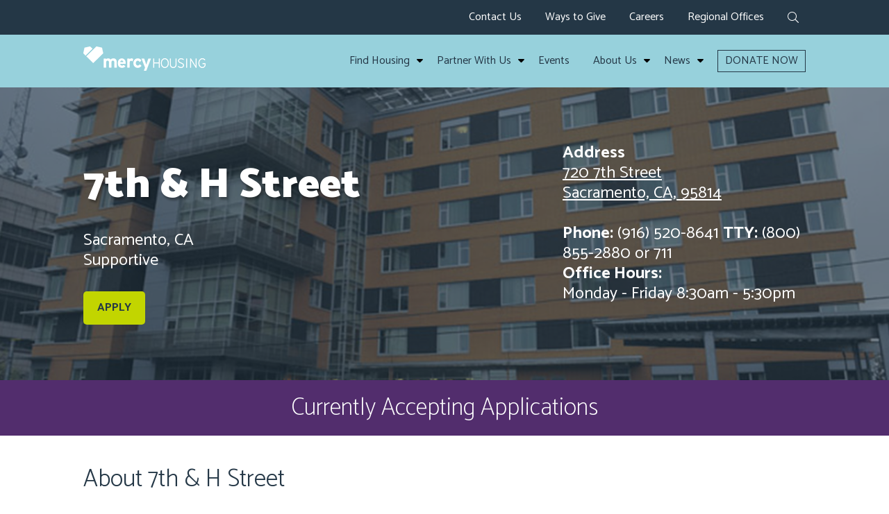

--- FILE ---
content_type: text/html; charset=UTF-8
request_url: https://www.mercyhousing.org/california/7th-h-street/
body_size: 11890
content:
<!doctype html>

<!--[if lt IE 7]><html lang="en-US" class="no-js lt-ie9 lt-ie8 lt-ie7"><![endif]-->
<!--[if (IE 7)&!(IEMobile)]><html lang="en-US" class="no-js lt-ie9 lt-ie8"><![endif]-->
<!--[if (IE 8)&!(IEMobile)]><html lang="en-US" class="no-js lt-ie9"><![endif]-->
<!--[if gt IE 8]><!--> <html lang="en-US" class="no-js"><!--<![endif]-->

	<head>
		<meta charset="utf-8">

				<meta http-equiv="X-UA-Compatible" content="IE=edge">

				<meta name="HandheldFriendly" content="True">
		<meta name="MobileOptimized" content="320">
		<meta name=viewport content="width=device-width, initial-scale=1">

		<link rel="icon" href="https://www.mercyhousing.org/wp-content/themes/mercy/favicon.png">

		<link rel="pingback" href="https://www.mercyhousing.org/xmlrpc.php">
		<link href="https://fonts.googleapis.com/css?family=Catamaran:100,300,400,500,600,700,800,900|PT+Sans|PT+Sans+Narrow" rel="stylesheet">

		<!-- Google Tag Manager -->
		<script>(function(w,d,s,l,i){w[l]=w[l]||[];w[l].push({'gtm.start':
		new Date().getTime(),event:'gtm.js'});var f=d.getElementsByTagName(s)[0],
		j=d.createElement(s),dl=l!='dataLayer'?'&l='+l:'';j.async=true;j.src=
		'https://www.googletagmanager.com/gtm.js?id='+i+dl;f.parentNode.insertBefore(j,f);
		})(window,document,'script','dataLayer','GTM-PNSSJGG');</script>
		<!-- End Google Tag Manager -->

		<!-- Blackbaud -->
		<script src="https://sky.blackbaudcdn.net/static/og-web-loader/1/main.js" data-envid="p-WSQmncv-Hk6VbW3AXXWN7g" data-zone="usa"></script>

		<meta name='robots' content='index, follow, max-image-preview:large, max-snippet:-1, max-video-preview:-1' />
	<style>img:is([sizes="auto" i], [sizes^="auto," i]) { contain-intrinsic-size: 3000px 1500px }</style>
	
	<!-- This site is optimized with the Yoast SEO plugin v25.7 - https://yoast.com/wordpress/plugins/seo/ -->
	<title>720 7th Street, Sacramento, CA | Mercy Housing</title>
	<meta name="description" content="7th &amp; H Street developed by Mercy Housing California provides safe, quality low-income housing and affordable resident services for those in need. Learn more or donate." />
	<link rel="canonical" href="https://www.mercyhousing.org/california/7th-h-street/" />
	<meta property="og:locale" content="en_US" />
	<meta property="og:type" content="article" />
	<meta property="og:title" content="720 7th Street, Sacramento, CA | Mercy Housing" />
	<meta property="og:description" content="7th &amp; H Street developed by Mercy Housing California provides safe, quality low-income housing and affordable resident services for those in need. Learn more or donate." />
	<meta property="og:url" content="https://www.mercyhousing.org/california/7th-h-street/" />
	<meta property="og:site_name" content="Mercy Housing" />
	<meta property="article:publisher" content="https://www.facebook.com/mercyhousing/" />
	<meta property="article:modified_time" content="2019-04-11T21:19:51+00:00" />
	<meta property="og:image" content="https://www.mercyhousing.org/wp-content/uploads/2018/10/CA-7th-and-H-Slideshow-Size.jpg" />
	<meta property="og:image:width" content="677" />
	<meta property="og:image:height" content="316" />
	<meta property="og:image:type" content="image/jpeg" />
	<meta name="twitter:card" content="summary_large_image" />
	<meta name="twitter:site" content="@mercyhousing" />
	<meta name="twitter:label1" content="Est. reading time" />
	<meta name="twitter:data1" content="1 minute" />
	<script type="application/ld+json" class="yoast-schema-graph">{"@context":"https://schema.org","@graph":[{"@type":"WebPage","@id":"https://www.mercyhousing.org/california/7th-h-street/","url":"https://www.mercyhousing.org/california/7th-h-street/","name":"720 7th Street, Sacramento, CA | Mercy Housing","isPartOf":{"@id":"https://www.mercyhousing.org/#website"},"primaryImageOfPage":{"@id":"https://www.mercyhousing.org/california/7th-h-street/#primaryimage"},"image":{"@id":"https://www.mercyhousing.org/california/7th-h-street/#primaryimage"},"thumbnailUrl":"https://www.mercyhousing.org/wp-content/uploads/2018/10/CA-7th-and-H-Slideshow-Size.jpg","datePublished":"2018-10-11T01:44:21+00:00","dateModified":"2019-04-11T21:19:51+00:00","description":"7th & H Street developed by Mercy Housing California provides safe, quality low-income housing and affordable resident services for those in need. Learn more or donate.","breadcrumb":{"@id":"https://www.mercyhousing.org/california/7th-h-street/#breadcrumb"},"inLanguage":"en-US","potentialAction":[{"@type":"ReadAction","target":["https://www.mercyhousing.org/california/7th-h-street/"]}]},{"@type":"ImageObject","inLanguage":"en-US","@id":"https://www.mercyhousing.org/california/7th-h-street/#primaryimage","url":"https://www.mercyhousing.org/wp-content/uploads/2018/10/CA-7th-and-H-Slideshow-Size.jpg","contentUrl":"https://www.mercyhousing.org/wp-content/uploads/2018/10/CA-7th-and-H-Slideshow-Size.jpg","width":677,"height":316,"caption":"CA-7th-and-H"},{"@type":"BreadcrumbList","@id":"https://www.mercyhousing.org/california/7th-h-street/#breadcrumb","itemListElement":[{"@type":"ListItem","position":1,"name":"Home","item":"https://www.mercyhousing.org/"},{"@type":"ListItem","position":2,"name":"7th &#038; H Street"}]},{"@type":"WebSite","@id":"https://www.mercyhousing.org/#website","url":"https://www.mercyhousing.org/","name":"Mercy Housing","description":"Transforming Lives Through Affordable Housing","publisher":{"@id":"https://www.mercyhousing.org/#organization"},"potentialAction":[{"@type":"SearchAction","target":{"@type":"EntryPoint","urlTemplate":"https://www.mercyhousing.org/?s={search_term_string}"},"query-input":{"@type":"PropertyValueSpecification","valueRequired":true,"valueName":"search_term_string"}}],"inLanguage":"en-US"},{"@type":"Organization","@id":"https://www.mercyhousing.org/#organization","name":"Mercy Housing","url":"https://www.mercyhousing.org/","logo":{"@type":"ImageObject","inLanguage":"en-US","@id":"https://www.mercyhousing.org/#/schema/logo/image/","url":"https://www.mercyhousingblog.org/wp-content/uploads/-000//1/mercy-housing-logo-e1600456349926.png","contentUrl":"https://www.mercyhousingblog.org/wp-content/uploads/-000//1/mercy-housing-logo-e1600456349926.png","width":190,"height":56,"caption":"Mercy Housing"},"image":{"@id":"https://www.mercyhousing.org/#/schema/logo/image/"},"sameAs":["https://www.facebook.com/mercyhousing/","https://x.com/mercyhousing","http://@mercyhousing","https://www.linkedin.com/company/mercy-housing/","https://www.youtube.com/user/MercyHousing"]}]}</script>
	<!-- / Yoast SEO plugin. -->


<link rel='dns-prefetch' href='//www.mercyhousing.org' />
<link rel='stylesheet' id='wp-block-library-css' href='https://www.mercyhousing.org/wp-includes/css/dist/block-library/style.min.css' type='text/css' media='all' />
<style id='classic-theme-styles-inline-css' type='text/css'>
/*! This file is auto-generated */
.wp-block-button__link{color:#fff;background-color:#32373c;border-radius:9999px;box-shadow:none;text-decoration:none;padding:calc(.667em + 2px) calc(1.333em + 2px);font-size:1.125em}.wp-block-file__button{background:#32373c;color:#fff;text-decoration:none}
</style>
<style id='global-styles-inline-css' type='text/css'>
:root{--wp--preset--aspect-ratio--square: 1;--wp--preset--aspect-ratio--4-3: 4/3;--wp--preset--aspect-ratio--3-4: 3/4;--wp--preset--aspect-ratio--3-2: 3/2;--wp--preset--aspect-ratio--2-3: 2/3;--wp--preset--aspect-ratio--16-9: 16/9;--wp--preset--aspect-ratio--9-16: 9/16;--wp--preset--color--black: #000000;--wp--preset--color--cyan-bluish-gray: #abb8c3;--wp--preset--color--white: #ffffff;--wp--preset--color--pale-pink: #f78da7;--wp--preset--color--vivid-red: #cf2e2e;--wp--preset--color--luminous-vivid-orange: #ff6900;--wp--preset--color--luminous-vivid-amber: #fcb900;--wp--preset--color--light-green-cyan: #7bdcb5;--wp--preset--color--vivid-green-cyan: #00d084;--wp--preset--color--pale-cyan-blue: #8ed1fc;--wp--preset--color--vivid-cyan-blue: #0693e3;--wp--preset--color--vivid-purple: #9b51e0;--wp--preset--gradient--vivid-cyan-blue-to-vivid-purple: linear-gradient(135deg,rgba(6,147,227,1) 0%,rgb(155,81,224) 100%);--wp--preset--gradient--light-green-cyan-to-vivid-green-cyan: linear-gradient(135deg,rgb(122,220,180) 0%,rgb(0,208,130) 100%);--wp--preset--gradient--luminous-vivid-amber-to-luminous-vivid-orange: linear-gradient(135deg,rgba(252,185,0,1) 0%,rgba(255,105,0,1) 100%);--wp--preset--gradient--luminous-vivid-orange-to-vivid-red: linear-gradient(135deg,rgba(255,105,0,1) 0%,rgb(207,46,46) 100%);--wp--preset--gradient--very-light-gray-to-cyan-bluish-gray: linear-gradient(135deg,rgb(238,238,238) 0%,rgb(169,184,195) 100%);--wp--preset--gradient--cool-to-warm-spectrum: linear-gradient(135deg,rgb(74,234,220) 0%,rgb(151,120,209) 20%,rgb(207,42,186) 40%,rgb(238,44,130) 60%,rgb(251,105,98) 80%,rgb(254,248,76) 100%);--wp--preset--gradient--blush-light-purple: linear-gradient(135deg,rgb(255,206,236) 0%,rgb(152,150,240) 100%);--wp--preset--gradient--blush-bordeaux: linear-gradient(135deg,rgb(254,205,165) 0%,rgb(254,45,45) 50%,rgb(107,0,62) 100%);--wp--preset--gradient--luminous-dusk: linear-gradient(135deg,rgb(255,203,112) 0%,rgb(199,81,192) 50%,rgb(65,88,208) 100%);--wp--preset--gradient--pale-ocean: linear-gradient(135deg,rgb(255,245,203) 0%,rgb(182,227,212) 50%,rgb(51,167,181) 100%);--wp--preset--gradient--electric-grass: linear-gradient(135deg,rgb(202,248,128) 0%,rgb(113,206,126) 100%);--wp--preset--gradient--midnight: linear-gradient(135deg,rgb(2,3,129) 0%,rgb(40,116,252) 100%);--wp--preset--font-size--small: 13px;--wp--preset--font-size--medium: 20px;--wp--preset--font-size--large: 36px;--wp--preset--font-size--x-large: 42px;--wp--preset--spacing--20: 0.44rem;--wp--preset--spacing--30: 0.67rem;--wp--preset--spacing--40: 1rem;--wp--preset--spacing--50: 1.5rem;--wp--preset--spacing--60: 2.25rem;--wp--preset--spacing--70: 3.38rem;--wp--preset--spacing--80: 5.06rem;--wp--preset--shadow--natural: 6px 6px 9px rgba(0, 0, 0, 0.2);--wp--preset--shadow--deep: 12px 12px 50px rgba(0, 0, 0, 0.4);--wp--preset--shadow--sharp: 6px 6px 0px rgba(0, 0, 0, 0.2);--wp--preset--shadow--outlined: 6px 6px 0px -3px rgba(255, 255, 255, 1), 6px 6px rgba(0, 0, 0, 1);--wp--preset--shadow--crisp: 6px 6px 0px rgba(0, 0, 0, 1);}:where(.is-layout-flex){gap: 0.5em;}:where(.is-layout-grid){gap: 0.5em;}body .is-layout-flex{display: flex;}.is-layout-flex{flex-wrap: wrap;align-items: center;}.is-layout-flex > :is(*, div){margin: 0;}body .is-layout-grid{display: grid;}.is-layout-grid > :is(*, div){margin: 0;}:where(.wp-block-columns.is-layout-flex){gap: 2em;}:where(.wp-block-columns.is-layout-grid){gap: 2em;}:where(.wp-block-post-template.is-layout-flex){gap: 1.25em;}:where(.wp-block-post-template.is-layout-grid){gap: 1.25em;}.has-black-color{color: var(--wp--preset--color--black) !important;}.has-cyan-bluish-gray-color{color: var(--wp--preset--color--cyan-bluish-gray) !important;}.has-white-color{color: var(--wp--preset--color--white) !important;}.has-pale-pink-color{color: var(--wp--preset--color--pale-pink) !important;}.has-vivid-red-color{color: var(--wp--preset--color--vivid-red) !important;}.has-luminous-vivid-orange-color{color: var(--wp--preset--color--luminous-vivid-orange) !important;}.has-luminous-vivid-amber-color{color: var(--wp--preset--color--luminous-vivid-amber) !important;}.has-light-green-cyan-color{color: var(--wp--preset--color--light-green-cyan) !important;}.has-vivid-green-cyan-color{color: var(--wp--preset--color--vivid-green-cyan) !important;}.has-pale-cyan-blue-color{color: var(--wp--preset--color--pale-cyan-blue) !important;}.has-vivid-cyan-blue-color{color: var(--wp--preset--color--vivid-cyan-blue) !important;}.has-vivid-purple-color{color: var(--wp--preset--color--vivid-purple) !important;}.has-black-background-color{background-color: var(--wp--preset--color--black) !important;}.has-cyan-bluish-gray-background-color{background-color: var(--wp--preset--color--cyan-bluish-gray) !important;}.has-white-background-color{background-color: var(--wp--preset--color--white) !important;}.has-pale-pink-background-color{background-color: var(--wp--preset--color--pale-pink) !important;}.has-vivid-red-background-color{background-color: var(--wp--preset--color--vivid-red) !important;}.has-luminous-vivid-orange-background-color{background-color: var(--wp--preset--color--luminous-vivid-orange) !important;}.has-luminous-vivid-amber-background-color{background-color: var(--wp--preset--color--luminous-vivid-amber) !important;}.has-light-green-cyan-background-color{background-color: var(--wp--preset--color--light-green-cyan) !important;}.has-vivid-green-cyan-background-color{background-color: var(--wp--preset--color--vivid-green-cyan) !important;}.has-pale-cyan-blue-background-color{background-color: var(--wp--preset--color--pale-cyan-blue) !important;}.has-vivid-cyan-blue-background-color{background-color: var(--wp--preset--color--vivid-cyan-blue) !important;}.has-vivid-purple-background-color{background-color: var(--wp--preset--color--vivid-purple) !important;}.has-black-border-color{border-color: var(--wp--preset--color--black) !important;}.has-cyan-bluish-gray-border-color{border-color: var(--wp--preset--color--cyan-bluish-gray) !important;}.has-white-border-color{border-color: var(--wp--preset--color--white) !important;}.has-pale-pink-border-color{border-color: var(--wp--preset--color--pale-pink) !important;}.has-vivid-red-border-color{border-color: var(--wp--preset--color--vivid-red) !important;}.has-luminous-vivid-orange-border-color{border-color: var(--wp--preset--color--luminous-vivid-orange) !important;}.has-luminous-vivid-amber-border-color{border-color: var(--wp--preset--color--luminous-vivid-amber) !important;}.has-light-green-cyan-border-color{border-color: var(--wp--preset--color--light-green-cyan) !important;}.has-vivid-green-cyan-border-color{border-color: var(--wp--preset--color--vivid-green-cyan) !important;}.has-pale-cyan-blue-border-color{border-color: var(--wp--preset--color--pale-cyan-blue) !important;}.has-vivid-cyan-blue-border-color{border-color: var(--wp--preset--color--vivid-cyan-blue) !important;}.has-vivid-purple-border-color{border-color: var(--wp--preset--color--vivid-purple) !important;}.has-vivid-cyan-blue-to-vivid-purple-gradient-background{background: var(--wp--preset--gradient--vivid-cyan-blue-to-vivid-purple) !important;}.has-light-green-cyan-to-vivid-green-cyan-gradient-background{background: var(--wp--preset--gradient--light-green-cyan-to-vivid-green-cyan) !important;}.has-luminous-vivid-amber-to-luminous-vivid-orange-gradient-background{background: var(--wp--preset--gradient--luminous-vivid-amber-to-luminous-vivid-orange) !important;}.has-luminous-vivid-orange-to-vivid-red-gradient-background{background: var(--wp--preset--gradient--luminous-vivid-orange-to-vivid-red) !important;}.has-very-light-gray-to-cyan-bluish-gray-gradient-background{background: var(--wp--preset--gradient--very-light-gray-to-cyan-bluish-gray) !important;}.has-cool-to-warm-spectrum-gradient-background{background: var(--wp--preset--gradient--cool-to-warm-spectrum) !important;}.has-blush-light-purple-gradient-background{background: var(--wp--preset--gradient--blush-light-purple) !important;}.has-blush-bordeaux-gradient-background{background: var(--wp--preset--gradient--blush-bordeaux) !important;}.has-luminous-dusk-gradient-background{background: var(--wp--preset--gradient--luminous-dusk) !important;}.has-pale-ocean-gradient-background{background: var(--wp--preset--gradient--pale-ocean) !important;}.has-electric-grass-gradient-background{background: var(--wp--preset--gradient--electric-grass) !important;}.has-midnight-gradient-background{background: var(--wp--preset--gradient--midnight) !important;}.has-small-font-size{font-size: var(--wp--preset--font-size--small) !important;}.has-medium-font-size{font-size: var(--wp--preset--font-size--medium) !important;}.has-large-font-size{font-size: var(--wp--preset--font-size--large) !important;}.has-x-large-font-size{font-size: var(--wp--preset--font-size--x-large) !important;}
:where(.wp-block-post-template.is-layout-flex){gap: 1.25em;}:where(.wp-block-post-template.is-layout-grid){gap: 1.25em;}
:where(.wp-block-columns.is-layout-flex){gap: 2em;}:where(.wp-block-columns.is-layout-grid){gap: 2em;}
:root :where(.wp-block-pullquote){font-size: 1.5em;line-height: 1.6;}
</style>
<link rel='stylesheet' id='wonderplugin-carousel-engine-css-css' href='https://www.mercyhousing.org/wp-content/plugins/wonderplugin-carousel/engine/wonderplugincarouselengine.css' type='text/css' media='all' />
<link rel='stylesheet' id='wonderplugin-popup-engine-css-css' href='https://www.mercyhousing.org/wp-content/plugins/wonderplugin-popup/engine/wonderplugin-popup-engine.css' type='text/css' media='all' />
<link rel='stylesheet' id='wonderplugin-slider-css-css' href='https://www.mercyhousing.org/wp-content/plugins/wonderplugin-slider/engine/wonderpluginsliderengine.css' type='text/css' media='all' />
<link rel='stylesheet' id='wonderplugin-font-awesome-css' href='https://www.mercyhousing.org/wp-content/plugins/wonderplugin-tabs/font-awesome/css/font-awesome.min.css' type='text/css' media='all' />
<link rel='stylesheet' id='wonderplugin-tabs-engine-css-css' href='https://www.mercyhousing.org/wp-content/plugins/wonderplugin-tabs/engine/wonderplugin-tabs-engine.css' type='text/css' media='all' />
<link rel='stylesheet' id='menu-css-css' href='https://www.mercyhousing.org/wp-content/themes/mercy/library/css/menu.css' type='text/css' media='all' />
<link rel='stylesheet' id='template-stylesheet-css' href='https://www.mercyhousing.org/wp-content/themes/mercy/library/css/style.min.css' type='text/css' media='all' />
<!--[if lt IE 9]>
<link rel='stylesheet' id='template-ie-only-css' href='https://www.mercyhousing.org/wp-content/themes/mercy/library/css/ie.css' type='text/css' media='all' />
<![endif]-->
<script type="text/javascript" src="https://www.mercyhousing.org/wp-includes/js/jquery/jquery.min.js" id="jquery-core-js"></script>
<script type="text/javascript" src="https://www.mercyhousing.org/wp-includes/js/jquery/jquery-migrate.min.js" id="jquery-migrate-js"></script>
<script type="text/javascript" src="https://www.mercyhousing.org/wp-content/plugins/wonderplugin-carousel/engine/wonderplugincarouselskins.js" id="wonderplugin-carousel-skins-script-js"></script>
<script type="text/javascript" src="https://www.mercyhousing.org/wp-content/plugins/wonderplugin-carousel/engine/wonderplugincarousel.js" id="wonderplugin-carousel-script-js"></script>
<script type="text/javascript" id="wonderplugin-popup-engine-script-js-extra">
/* <![CDATA[ */
var wonderpluginpopup_ajaxobject = {"ajaxurl":"https:\/\/www.mercyhousing.org\/wp-admin\/admin-ajax.php","nonce":"cf8e372c77"};
/* ]]> */
</script>
<script type="text/javascript" src="https://www.mercyhousing.org/wp-content/plugins/wonderplugin-popup/engine/wonderplugin-popup-engine.js" id="wonderplugin-popup-engine-script-js"></script>
<script type="text/javascript" src="https://www.mercyhousing.org/wp-content/plugins/wonderplugin-slider/engine/wonderpluginsliderskins.js" id="wonderplugin-slider-skins-script-js"></script>
<script type="text/javascript" src="https://www.mercyhousing.org/wp-content/plugins/wonderplugin-slider/engine/wonderpluginslider.js" id="wonderplugin-slider-script-js"></script>
<script type="text/javascript" src="https://www.mercyhousing.org/wp-content/plugins/wonderplugin-tabs/engine/wonderplugin-tabs-engine.js" id="wonderplugin-tabs-engine-script-js"></script>
<script type="text/javascript" src="https://www.mercyhousing.org/wp-content/themes/mercy/library/js/libs/modernizr-custom.js" id="template-modernizr-js"></script>
<link rel="https://api.w.org/" href="https://www.mercyhousing.org/wp-json/" /><link rel='shortlink' href='https://www.mercyhousing.org/?p=4514' />
<link rel="alternate" title="oEmbed (JSON)" type="application/json+oembed" href="https://www.mercyhousing.org/wp-json/oembed/1.0/embed?url=https%3A%2F%2Fwww.mercyhousing.org%2Fcalifornia%2F7th-h-street%2F" />
<link rel="alternate" title="oEmbed (XML)" type="text/xml+oembed" href="https://www.mercyhousing.org/wp-json/oembed/1.0/embed?url=https%3A%2F%2Fwww.mercyhousing.org%2Fcalifornia%2F7th-h-street%2F&#038;format=xml" />
	</head>

	<body class="wp-singular property-template-default single single-property postid-4514 wp-theme-mercy  7th-h-street">

		<!-- Google Tag Manager (noscript) -->
		<noscript><iframe title="Google Tag Manager" src="https://www.googletagmanager.com/ns.html?id=GTM-PNSSJGG"
		height="0" width="0" style="display:none;visibility:hidden"></iframe></noscript>
		<!-- End Google Tag Manager (noscript) -->
		
		<div id="wrap">

			<div id="header">
			<a class="sr-only" href="#content" title="Skip to content">Skip to content</a>
				<div class="utility-header">
					<div class="inner cf">

						<nav id="utility-nav">
							<ul id="menu-utility-navigation" class="nav utility-nav"><li id="menu-item-20" class="menu-item menu-item-type-post_type menu-item-object-page menu-item-20"><a href="https://www.mercyhousing.org/contact-us/">Contact Us</a></li>
<li id="menu-item-18485" class="menu-item menu-item-type-post_type menu-item-object-page menu-item-has-children menu-item-18485"><a href="https://www.mercyhousing.org/give-help/">Ways to Give</a>
<ul class="sub-menu">
	<li id="menu-item-18496" class="menu-item menu-item-type-custom menu-item-object-custom menu-item-18496"><a href="/donate/">Donate Now</a></li>
	<li id="menu-item-18489" class="menu-item menu-item-type-post_type menu-item-object-page menu-item-18489"><a href="https://www.mercyhousing.org/give-help/recurring-giving/">Recurring Giving</a></li>
	<li id="menu-item-18488" class="menu-item menu-item-type-post_type menu-item-object-page menu-item-18488"><a href="https://www.mercyhousing.org/give-help/gifts-of-stock/">Gifts of Stock</a></li>
	<li id="menu-item-18490" class="menu-item menu-item-type-post_type menu-item-object-page menu-item-18490"><a href="https://www.mercyhousing.org/give-help/crypto/">Cryptocurrency Donations</a></li>
	<li id="menu-item-18491" class="menu-item menu-item-type-post_type menu-item-object-page menu-item-18491"><a href="https://www.mercyhousing.org/give-help/planned-giving/">Planned Giving</a></li>
	<li id="menu-item-18487" class="menu-item menu-item-type-post_type menu-item-object-page menu-item-18487"><a href="https://www.mercyhousing.org/give-help/donor-advised-funds/">Donor Advised Funds</a></li>
	<li id="menu-item-18494" class="menu-item menu-item-type-post_type menu-item-object-page menu-item-18494"><a href="https://www.mercyhousing.org/about/charitable-partners/">Charitable Partners</a></li>
	<li id="menu-item-18492" class="menu-item menu-item-type-post_type menu-item-object-page menu-item-18492"><a href="https://www.mercyhousing.org/give-help/workplace-giving/">Workplace Giving</a></li>
	<li id="menu-item-18486" class="menu-item menu-item-type-post_type menu-item-object-page menu-item-18486"><a href="https://www.mercyhousing.org/give-help/donation-faqs/">Donations FAQs</a></li>
</ul>
</li>
<li id="menu-item-11698" class="menu-item menu-item-type-post_type menu-item-object-page menu-item-11698"><a href="https://www.mercyhousing.org/about/careers/">Careers</a></li>
<li id="menu-item-19" class="menu-item menu-item-type-post_type menu-item-object-page menu-item-has-children menu-item-19"><a href="https://www.mercyhousing.org/regional-offices/">Regional Offices</a>
<ul class="sub-menu">
	<li id="menu-item-4972" class="menu-item menu-item-type-post_type menu-item-object-page menu-item-4972"><a href="https://www.mercyhousing.org/california/">California</a></li>
	<li id="menu-item-4973" class="menu-item menu-item-type-post_type menu-item-object-page menu-item-4973"><a href="https://www.mercyhousing.org/lakefront/">Lakefront</a></li>
	<li id="menu-item-4974" class="menu-item menu-item-type-post_type menu-item-object-page menu-item-4974"><a href="https://www.mercyhousing.org/mountain-plains/">Mountain Plains</a></li>
	<li id="menu-item-4975" class="menu-item menu-item-type-post_type menu-item-object-page menu-item-4975"><a href="https://www.mercyhousing.org/northwest/">Northwest</a></li>
	<li id="menu-item-4976" class="menu-item menu-item-type-post_type menu-item-object-page menu-item-4976"><a href="https://www.mercyhousing.org/southeast/">Southeast</a></li>
	<li id="menu-item-9215" class="menu-item menu-item-type-custom menu-item-object-custom menu-item-9215"><a href="https://www.mercyhousing.org/partner-with-us/mercy-community-capital">Mercy Community Capital</a></li>
</ul>
</li>
</ul>						</nav>

						<div class="search">
						<a aria-label="expand search form" href="#" id="action-search"><i aria-hidden="true" class="fal fa-search"></i></a>
						
						<div class="desktop-search-form">
								<form action="https://www.mercyhousing.org" method="GET">
								<label class="visually-hidden" for="main-search">Search</label>
									<input type="text" id="main-search" name="s" value="" placeholder="Search">
								</form>
							</div>

							</div>

					</div>
				</div>

				<div class="main-header">
					<div class="inner">

						<a href="https://www.mercyhousing.org" id="logo" class="logo">
							<img src="https://www.mercyhousing.org/wp-content/themes/mercy/library/images/logo.png" alt="Mercy Housing">
						</a>

						<nav class="main-nav" id="main-nav">
							<ul id="menu-main-menu" class="nav top-nav main-menu"><li id="menu-item-39" class="menu-item menu-item-type-post_type menu-item-object-page menu-item-has-children menu-item-39"><a href="https://www.mercyhousing.org/find-housing/">Find Housing</a><i title="" class="fa fa-sort-down open-submenu" tabindex="0"></i>
<ul class="sub-menu">
	<li id="menu-item-5959" class="menu-item menu-item-type-post_type menu-item-object-page menu-item-5959"><a href="https://www.mercyhousing.org/find-housing/how-to-apply/">How to Apply</a><i title="" class="fa fa-sort-down open-submenu" tabindex="0"></i></li>
	<li id="menu-item-7543" class="menu-item menu-item-type-custom menu-item-object-custom menu-item-7543"><a href="https://www.mercyhousing.org/find-housing/faq/">FAQs</a><i title="" class="fa fa-sort-down open-submenu" tabindex="0"></i></li>
</ul>
</li>
<li id="menu-item-38" class="menu-item menu-item-type-post_type menu-item-object-page menu-item-has-children menu-item-38"><a href="https://www.mercyhousing.org/partner-with-us/">Partner With Us</a><i title="" class="fa fa-sort-down open-submenu" tabindex="0"></i>
<ul class="sub-menu">
	<li id="menu-item-4988" class="menu-item menu-item-type-post_type menu-item-object-page menu-item-4988"><a href="https://www.mercyhousing.org/partner-with-us/mercy-community-capital/">Mercy Community Capital</a><i title="" class="fa fa-sort-down open-submenu" tabindex="0"></i></li>
	<li id="menu-item-4987" class="menu-item menu-item-type-post_type menu-item-object-page menu-item-4987"><a href="https://www.mercyhousing.org/partner-with-us/housing-development/">Real Estate Development</a><i title="" class="fa fa-sort-down open-submenu" tabindex="0"></i></li>
	<li id="menu-item-4990" class="menu-item menu-item-type-post_type menu-item-object-page menu-item-4990"><a href="https://www.mercyhousing.org/partner-with-us/resident-services/">Resident Services</a><i title="" class="fa fa-sort-down open-submenu" tabindex="0"></i></li>
	<li id="menu-item-4989" class="menu-item menu-item-type-post_type menu-item-object-page menu-item-4989"><a href="https://www.mercyhousing.org/partner-with-us/property-management/">Property Management</a><i title="" class="fa fa-sort-down open-submenu" tabindex="0"></i></li>
	<li id="menu-item-4986" class="menu-item menu-item-type-post_type menu-item-object-page menu-item-4986"><a href="https://www.mercyhousing.org/partner-with-us/healthcare-partnership/">Healthcare Partnerships</a><i title="" class="fa fa-sort-down open-submenu" tabindex="0"></i></li>
	<li id="menu-item-6657" class="menu-item menu-item-type-post_type menu-item-object-page menu-item-6657"><a href="https://www.mercyhousing.org/partner-with-us/donors/">Corporate and Foundation Donors</a><i title="" class="fa fa-sort-down open-submenu" tabindex="0"></i></li>
	<li id="menu-item-9682" class="menu-item menu-item-type-post_type menu-item-object-page menu-item-9682"><a href="https://www.mercyhousing.org/partner-with-us/volunteer/">Volunteer</a><i title="" class="fa fa-sort-down open-submenu" tabindex="0"></i></li>
	<li id="menu-item-6654" class="menu-item menu-item-type-post_type menu-item-object-page menu-item-6654"><a href="https://www.mercyhousing.org/give-help/">Ways to Give</a><i title="" class="fa fa-sort-down open-submenu" tabindex="0"></i></li>
</ul>
</li>
<li id="menu-item-37" class="menu-item menu-item-type-post_type menu-item-object-page menu-item-37"><a href="https://www.mercyhousing.org/events/">Events</a><i title="" class="fa fa-sort-down open-submenu" tabindex="0"></i></li>
<li id="menu-item-36" class="menu-item menu-item-type-post_type menu-item-object-page menu-item-has-children menu-item-36"><a href="https://www.mercyhousing.org/about/">About Us</a><i title="" class="fa fa-sort-down open-submenu" tabindex="0"></i>
<ul class="sub-menu">
	<li id="menu-item-4981" class="menu-item menu-item-type-post_type menu-item-object-page menu-item-4981"><a href="https://www.mercyhousing.org/about/our-values/">Our Values</a><i title="" class="fa fa-sort-down open-submenu" tabindex="0"></i></li>
	<li id="menu-item-4984" class="menu-item menu-item-type-post_type menu-item-object-page menu-item-4984"><a href="https://www.mercyhousing.org/about/who-we-serve/">Who We Serve</a><i title="" class="fa fa-sort-down open-submenu" tabindex="0"></i></li>
	<li id="menu-item-4980" class="menu-item menu-item-type-post_type menu-item-object-page menu-item-4980"><a href="https://www.mercyhousing.org/about/leadership-team/">Leadership Team</a><i title="" class="fa fa-sort-down open-submenu" tabindex="0"></i></li>
	<li id="menu-item-25194" class="menu-item menu-item-type-post_type menu-item-object-page menu-item-25194"><a href="https://www.mercyhousing.org/about/publications/">Publications</a><i title="" class="fa fa-sort-down open-submenu" tabindex="0"></i></li>
	<li id="menu-item-4979" class="menu-item menu-item-type-post_type menu-item-object-page menu-item-4979"><a href="https://www.mercyhousing.org/about/history/">History</a><i title="" class="fa fa-sort-down open-submenu" tabindex="0"></i></li>
	<li id="menu-item-4977" class="menu-item menu-item-type-post_type menu-item-object-page menu-item-4977"><a href="https://www.mercyhousing.org/about/careers/">Careers</a><i title="" class="fa fa-sort-down open-submenu" tabindex="0"></i></li>
</ul>
</li>
<li id="menu-item-15834" class="menu-item menu-item-type-post_type menu-item-object-page current_page_parent menu-item-has-children menu-item-15834"><a href="https://www.mercyhousing.org/news/">News</a><i title="" class="fa fa-sort-down open-submenu" tabindex="0"></i>
<ul class="sub-menu">
	<li id="menu-item-35" class="menu-item menu-item-type-post_type menu-item-object-page current_page_parent menu-item-35"><a href="https://www.mercyhousing.org/news/">Blog</a><i title="" class="fa fa-sort-down open-submenu" tabindex="0"></i></li>
	<li id="menu-item-6648" class="menu-item menu-item-type-taxonomy menu-item-object-category menu-item-6648"><a href="https://www.mercyhousing.org/category/press-releases/">Press</a><i title="" class="fa fa-sort-down open-submenu" tabindex="0"></i></li>
</ul>
</li>
<li id="menu-item-42" class="menu-item menu-item-type-custom menu-item-object-custom menu-item-42"><a href="/donate/">DONATE NOW</a><i title="" class="fa fa-sort-down open-submenu" tabindex="0"></i></li>
</ul>						</nav>

						<a aria-label="expand menu" href="#" id="mobile-nav-btn" class="mobile-nav-btn"><i aria-hidden="true" class="fal fa-bars"></i></a> 

					</div>
				</div>

			</div>

			<div id="mobile-nav">
				<div class="inner">

					<nav class="nav-main">
						<ul id="menu-main-menu-1" class="nav top-nav main-menu"><li class="menu-item menu-item-type-post_type menu-item-object-page menu-item-has-children menu-item-39"><a href="https://www.mercyhousing.org/find-housing/">Find Housing</a>
<ul class="sub-menu">
	<li class="menu-item menu-item-type-post_type menu-item-object-page menu-item-5959"><a href="https://www.mercyhousing.org/find-housing/how-to-apply/">How to Apply</a></li>
	<li class="menu-item menu-item-type-custom menu-item-object-custom menu-item-7543"><a href="https://www.mercyhousing.org/find-housing/faq/">FAQs</a></li>
</ul>
</li>
<li class="menu-item menu-item-type-post_type menu-item-object-page menu-item-has-children menu-item-38"><a href="https://www.mercyhousing.org/partner-with-us/">Partner With Us</a>
<ul class="sub-menu">
	<li class="menu-item menu-item-type-post_type menu-item-object-page menu-item-4988"><a href="https://www.mercyhousing.org/partner-with-us/mercy-community-capital/">Mercy Community Capital</a></li>
	<li class="menu-item menu-item-type-post_type menu-item-object-page menu-item-4987"><a href="https://www.mercyhousing.org/partner-with-us/housing-development/">Real Estate Development</a></li>
	<li class="menu-item menu-item-type-post_type menu-item-object-page menu-item-4990"><a href="https://www.mercyhousing.org/partner-with-us/resident-services/">Resident Services</a></li>
	<li class="menu-item menu-item-type-post_type menu-item-object-page menu-item-4989"><a href="https://www.mercyhousing.org/partner-with-us/property-management/">Property Management</a></li>
	<li class="menu-item menu-item-type-post_type menu-item-object-page menu-item-4986"><a href="https://www.mercyhousing.org/partner-with-us/healthcare-partnership/">Healthcare Partnerships</a></li>
	<li class="menu-item menu-item-type-post_type menu-item-object-page menu-item-6657"><a href="https://www.mercyhousing.org/partner-with-us/donors/">Corporate and Foundation Donors</a></li>
	<li class="menu-item menu-item-type-post_type menu-item-object-page menu-item-9682"><a href="https://www.mercyhousing.org/partner-with-us/volunteer/">Volunteer</a></li>
	<li class="menu-item menu-item-type-post_type menu-item-object-page menu-item-6654"><a href="https://www.mercyhousing.org/give-help/">Ways to Give</a></li>
</ul>
</li>
<li class="menu-item menu-item-type-post_type menu-item-object-page menu-item-37"><a href="https://www.mercyhousing.org/events/">Events</a></li>
<li class="menu-item menu-item-type-post_type menu-item-object-page menu-item-has-children menu-item-36"><a href="https://www.mercyhousing.org/about/">About Us</a>
<ul class="sub-menu">
	<li class="menu-item menu-item-type-post_type menu-item-object-page menu-item-4981"><a href="https://www.mercyhousing.org/about/our-values/">Our Values</a></li>
	<li class="menu-item menu-item-type-post_type menu-item-object-page menu-item-4984"><a href="https://www.mercyhousing.org/about/who-we-serve/">Who We Serve</a></li>
	<li class="menu-item menu-item-type-post_type menu-item-object-page menu-item-4980"><a href="https://www.mercyhousing.org/about/leadership-team/">Leadership Team</a></li>
	<li class="menu-item menu-item-type-post_type menu-item-object-page menu-item-25194"><a href="https://www.mercyhousing.org/about/publications/">Publications</a></li>
	<li class="menu-item menu-item-type-post_type menu-item-object-page menu-item-4979"><a href="https://www.mercyhousing.org/about/history/">History</a></li>
	<li class="menu-item menu-item-type-post_type menu-item-object-page menu-item-4977"><a href="https://www.mercyhousing.org/about/careers/">Careers</a></li>
</ul>
</li>
<li class="menu-item menu-item-type-post_type menu-item-object-page current_page_parent menu-item-has-children menu-item-15834"><a href="https://www.mercyhousing.org/news/">News</a>
<ul class="sub-menu">
	<li class="menu-item menu-item-type-post_type menu-item-object-page current_page_parent menu-item-35"><a href="https://www.mercyhousing.org/news/">Blog</a></li>
	<li class="menu-item menu-item-type-taxonomy menu-item-object-category menu-item-6648"><a href="https://www.mercyhousing.org/category/press-releases/">Press</a></li>
</ul>
</li>
<li class="menu-item menu-item-type-custom menu-item-object-custom menu-item-42"><a href="/donate/">DONATE NOW</a></li>
</ul>					</nav>

					<nav class="nav-utility">
						<ul id="menu-utility-navigation-1" class="nav utility-nav"><li class="menu-item menu-item-type-post_type menu-item-object-page menu-item-20"><a href="https://www.mercyhousing.org/contact-us/">Contact Us</a></li>
<li class="menu-item menu-item-type-post_type menu-item-object-page menu-item-has-children menu-item-18485"><a href="https://www.mercyhousing.org/give-help/">Ways to Give</a>
<ul class="sub-menu">
	<li class="menu-item menu-item-type-custom menu-item-object-custom menu-item-18496"><a href="/donate/">Donate Now</a></li>
	<li class="menu-item menu-item-type-post_type menu-item-object-page menu-item-18489"><a href="https://www.mercyhousing.org/give-help/recurring-giving/">Recurring Giving</a></li>
	<li class="menu-item menu-item-type-post_type menu-item-object-page menu-item-18488"><a href="https://www.mercyhousing.org/give-help/gifts-of-stock/">Gifts of Stock</a></li>
	<li class="menu-item menu-item-type-post_type menu-item-object-page menu-item-18490"><a href="https://www.mercyhousing.org/give-help/crypto/">Cryptocurrency Donations</a></li>
	<li class="menu-item menu-item-type-post_type menu-item-object-page menu-item-18491"><a href="https://www.mercyhousing.org/give-help/planned-giving/">Planned Giving</a></li>
	<li class="menu-item menu-item-type-post_type menu-item-object-page menu-item-18487"><a href="https://www.mercyhousing.org/give-help/donor-advised-funds/">Donor Advised Funds</a></li>
	<li class="menu-item menu-item-type-post_type menu-item-object-page menu-item-18494"><a href="https://www.mercyhousing.org/about/charitable-partners/">Charitable Partners</a></li>
	<li class="menu-item menu-item-type-post_type menu-item-object-page menu-item-18492"><a href="https://www.mercyhousing.org/give-help/workplace-giving/">Workplace Giving</a></li>
	<li class="menu-item menu-item-type-post_type menu-item-object-page menu-item-18486"><a href="https://www.mercyhousing.org/give-help/donation-faqs/">Donations FAQs</a></li>
</ul>
</li>
<li class="menu-item menu-item-type-post_type menu-item-object-page menu-item-11698"><a href="https://www.mercyhousing.org/about/careers/">Careers</a></li>
<li class="menu-item menu-item-type-post_type menu-item-object-page menu-item-has-children menu-item-19"><a href="https://www.mercyhousing.org/regional-offices/">Regional Offices</a>
<ul class="sub-menu">
	<li class="menu-item menu-item-type-post_type menu-item-object-page menu-item-4972"><a href="https://www.mercyhousing.org/california/">California</a></li>
	<li class="menu-item menu-item-type-post_type menu-item-object-page menu-item-4973"><a href="https://www.mercyhousing.org/lakefront/">Lakefront</a></li>
	<li class="menu-item menu-item-type-post_type menu-item-object-page menu-item-4974"><a href="https://www.mercyhousing.org/mountain-plains/">Mountain Plains</a></li>
	<li class="menu-item menu-item-type-post_type menu-item-object-page menu-item-4975"><a href="https://www.mercyhousing.org/northwest/">Northwest</a></li>
	<li class="menu-item menu-item-type-post_type menu-item-object-page menu-item-4976"><a href="https://www.mercyhousing.org/southeast/">Southeast</a></li>
	<li class="menu-item menu-item-type-custom menu-item-object-custom menu-item-9215"><a href="https://www.mercyhousing.org/partner-with-us/mercy-community-capital">Mercy Community Capital</a></li>
</ul>
</li>
</ul>					</nav>

					<div class="nav-search">
						<form action="https://www.mercyhousing.org" method="GET">
						<label for="mobile-search" class="visually-hidden">Search</label>	
						<input id="mobile-search" type="text" name="s" value="" placeholder="Search">
							<i class="far fa-search"></i>
						</form>
					</div>

				</div>
			</div>


			<div id="content" class="content">

			<div class="section location-top" style="background-image:url(https://www.mercyhousing.org/wp-content/uploads/2018/10/GS-M-Mercy_Housing-Photo_7th-Street-Header.jpg); background-repeat:no-repeat; background-position:center center; background-size:cover;">
				
				<div style="background:#243746; position:absolute; display:block; width:100%; height:100%; top:0; left:0; opacity:.6;"></div>

				<div class="inner">

					<div class="location-intro">
						<div class="wysiwyg">
							<h1>7th &#038; H Street</h1>
							<p>
								 Sacramento,  CA<br>
								Supportive							</p>

															<a   target="_self" href="https://www.mercyhousing.org/wp-content/uploads/2018/10/CA-7thandH-Application-1.pdf" class="button button-green"><span>Apply</span></a>																									</div>
					</div>

					<div class="office-info">
						<div class="wysiwyg">
															<strong>Address</strong><br>
								<a target="_blank" href="https://www.google.com/maps/dir/?api=1&destination=38.583958,-121.4968594">720 7th Street<br> Sacramento, CA, 95814</a>								<br><br>
							
																						<strong>Phone:</strong> (916) 520-8641 
							
																						<strong>TTY:</strong> (800) 855-2880 or 711<br>
							
														
																						<strong>Office Hours:</strong> <br>Monday - Friday 8:30am - 5:30pm													</div>
					</div>

				</div>
			</div>

						<div class="section purple accepting-apps">
				<div class="inner">
											<h3>Currently Accepting Applications</h3>
					   				</div>
			</div>

						<div class="section location-summary">
				<div class="inner">
					<div class="wysiwyg full">

						<h4>About 7th &#038; H Street</h4>

						<ul class="location-meta">
															<li><strong>Property Type:</strong> Supportive</li>
																						<li><strong>Units:</strong> 150</li>
																				</ul>

						<p>The 7th &amp; H Housing Community is a mixed-use affordable housing development that provides 150 studio and one-bedroom apartments in an eight-story building; extensive community space, comprehensive resident services, a health clinic and ground floor commercial retail located in close proximity to public transit and a number of downtown amenities. The new building will comprise a landmark affordable housing community which will incorporate many environmentally sustainable features.</p>
<p>7th and H is designed to help meet many important goals of the City of Sacramento, the Sacramento Housing and Redevelopment Agency and Mercy Housing, including:</p>
<p>&nbsp;</p>
<ul>
<li>reducing homelessness through the provision of high quality, service-enriched housing in fulfillment of Sacramento&#8217;s 10-Year Plan to End Chronic Homelessness</li>
<li>building affordable, safe, attractive workforce housing in the downtown area</li>
<li>creating a connection between the existing downtown neighborhood and the future Railyards development.</li>
</ul>
<img fetchpriority="high" decoding="async" class="alignnone size-medium wp-image-5125" src="https://www.mercyhousing.org/wp-content/uploads/2018/10/photo3290-205x300.jpg" alt="" width="205" height="300" srcset="https://www.mercyhousing.org/wp-content/uploads/2018/10/photo3290-205x300.jpg 205w, https://www.mercyhousing.org/wp-content/uploads/2018/10/photo3290.jpg 220w" sizes="(max-width: 205px) 100vw, 205px" /><img decoding="async" class="alignnone size-full wp-image-5126" src="https://www.mercyhousing.org/wp-content/uploads/2018/10/photo3291.jpg" alt="" width="220" height="128" />
						
												
													<hr class="green" />
							<div class="location-amenities">
								<h4>Amenities and Services</h4>
								<div class="lists">
									<ul><li>2,500 square foot ground floor retail space</li><li>5,000 square foot community health clinic run by The Effort</li><li>Gray water utilization, solar hot water pre-heating & slow flow fixtures,</li><li>Photovoltaic system,High efficiency heating & cooling,Passive solar orientation & thermal mass utilization,</li></ul><ul><li>Extensive community space</li><li>Resident Services</li><li>Located in close proximity to public transit"</li><li></li></ul>								</div>
							</div>
						
													<hr class="green" />
							<div class="location-amenities location-stats">
								<h4>Statistics</h4>
								<div class="lists">
									<ul><li>150 studio and one-bedroom apartments serving very low and extremely low-income households</li><li>Part of the City of Sacramento’s 10-year Plan to End Chronic Homelessness</li><li>75 of the apartments will be reserved for formerly homeless residents and the other half will be reserved for low-income residents earning between 40-50% of the Area Media Income.</li></ul><ul><li>Funded by: Wells Fargo Community Lending and Development, Sacramento Housing and Redevelopment Agency, Sacramento County, California Housing Finance Agency, California Tax Credit Allocation Committee, Federal Home Loan Bank of San Francisco</li><li>Contractor: JR Roberts Deacon</li><li>Architects: Mogavero Notestine Associates and SERA Architects </li></ul>								</div>
							</div>
						
					</div>
				</div>
			</div>

						
						
										<!-- COMMENTED OUT 5/6/25 because outdated from  -->
				<!-- <div class="section">
					<div class="inner">

						<div class="wysiwyg">
							<h3 class="wheart">Effectiveness of Programs</h3>
						</div>

						<div class="stats">
															<div class="stat">
									<strong>3437</strong>
									Total Services Delivered 2018								</div>
															<div class="stat">
									<strong>157</strong>
									Total People Served 2018								</div>
													</div>

					</div>
				</div> -->
			
			 
			
						<div class="section hearts donate-to">
				<div class="inner">

					<div class="wysiwyg full">
						<h3>Donate to Mercy Housing</h3>
						<p>Your donation to Mercy Housing could help fund our mission through communities like this one, transforming lives throughout the California region.</p>
					</div>

					<div class="donate-stats">
						<a href="/donate/?amount=25" class="stat">
							<strong>$25</strong>
							could provide art supplies for an afterschool activity for children whose parents are at work
						</a>
						<a href="/donate/?amount=35" class="stat">
							<strong>$35</strong>
							could provide a health screening for our residents to help them catch and treat problems early
						</a>
						<a href="/donate/?amount=40" class="stat">
							<strong>$40</strong>
							could provide food to stock emergency onsite pantry
						</a>
						<a href="/donate/?amount=50" class="stat">
							<strong>$50</strong>
							could provide job training classes to help residents improve their employment prospects
						</a>
					</div>

				</div>
			</div>


										<div class="section purple apply-cta">
					<div class="inner">
						<h3>Apply to this property</h3>
						<a   target="_self" href="https://www.mercyhousing.org/wp-content/uploads/2018/10/CA-7thandH-Application-1.pdf" class="button button-green"><span>Apply Now</span></a>					</div>
				</div>
			
		</div>

				

					</div>

		<div id="footer">
			<div class="inner">

				<div id="sitemap" class="sitemap">
					<h3>Sitemap</h3>
					<nav>
						<ul id="menu-footer-navigation" class="nav footer-nav footer-nav-1"><li id="menu-item-43" class="menu-item menu-item-type-post_type menu-item-object-page menu-item-43"><a href="https://www.mercyhousing.org/partner-with-us/">Partner With Us</a></li>
<li id="menu-item-44" class="menu-item menu-item-type-post_type menu-item-object-page menu-item-44"><a href="https://www.mercyhousing.org/find-housing/">Find Housing</a></li>
<li id="menu-item-45" class="menu-item menu-item-type-post_type menu-item-object-page menu-item-45"><a href="https://www.mercyhousing.org/events/">Events</a></li>
<li id="menu-item-46" class="menu-item menu-item-type-post_type menu-item-object-page menu-item-46"><a href="https://www.mercyhousing.org/about/">About Us</a></li>
<li id="menu-item-47" class="menu-item menu-item-type-post_type menu-item-object-page current_page_parent menu-item-47"><a href="https://www.mercyhousing.org/news/">News</a></li>
<li id="menu-item-48" class="menu-item menu-item-type-post_type menu-item-object-page menu-item-48"><a href="https://www.mercyhousing.org/regional-offices/">Regional Offices</a></li>
<li id="menu-item-15141" class="menu-item menu-item-type-post_type menu-item-object-page menu-item-15141"><a href="https://www.mercyhousing.org/accessibility/">Accessibility</a></li>
</ul>					</nav>
				</div>

				<div class="latest-news">
					<h3>Latest News</h3>
										<ul>
													<li><a href="https://www.mercyhousing.org/2026/01/laurie-glasgow-gill-retires-after-24-years/">Laurie Glasgow-Gill retires after 24 years</a></li>
													<li><a href="https://www.mercyhousing.org/2026/01/loan-closed-supporting-austin-affordable-housing-project/">Loan closed supporting Austin affordable housing project</a></li>
													<li><a href="https://www.mercyhousing.org/2026/01/over-5000-raised-at-2025-power-of-home/">Over $500,000 raised at 2025 Power of Home</a></li>
											</ul>
				</div>

				<div class="donate">
					<h3>Make a Donation</h3>
					<p class="copy">Support Mercy Housing in our mission to create stable, vibrant and healthy communities by providing affordable, service-enriched housing. Your donation is essential to supporting individuals as they work to build long-term change in their lives and in their communities</p>
					<a href="/donate" class="button-green button-small">Donate</a>
				</div>

			</div>
			<div class="copyright">
				<div class="inner">
					<div class="lside">
						<a href="https://www.mercyhousing.org/privacy/">Privacy Policy</a>
						<img src="https://www.mercyhousing.org/wp-content/themes/mercy/library/images/ada.svg" alt="ADA">
						<img src="https://www.mercyhousing.org/wp-content/themes/mercy/library/images/eh.svg" alt="Equal Housing Provider">
					</div>
					<span>Copyright &copy; 2026 Mercy Housing | EIN 47-0646706</span>
				</div>
			</div>
		</div>

		<script type="speculationrules">
{"prefetch":[{"source":"document","where":{"and":[{"href_matches":"\/*"},{"not":{"href_matches":["\/wp-*.php","\/wp-admin\/*","\/wp-content\/uploads\/*","\/wp-content\/*","\/wp-content\/plugins\/*","\/wp-content\/themes\/mercy\/*","\/*\\?(.+)"]}},{"not":{"selector_matches":"a[rel~=\"nofollow\"]"}},{"not":{"selector_matches":".no-prefetch, .no-prefetch a"}}]},"eagerness":"conservative"}]}
</script>
<script async>(function(s,u,m,o,j,v){j=u.createElement(m);v=u.getElementsByTagName(m)[0];j.async=1;j.src=o;j.dataset.sumoSiteId='a29b5f00e9fce700b1a1e2002d12e1008929000035c87b008b5cc0006ea01900';j.dataset.sumoPlatform='wordpress';v.parentNode.insertBefore(j,v)})(window,document,'script','//load.sumome.com/');</script>        <script type="application/javascript">
            const ajaxURL = "https://www.mercyhousing.org/wp-admin/admin-ajax.php";

            function sumo_add_woocommerce_coupon(code) {
                jQuery.post(ajaxURL, {
                    action: 'sumo_add_woocommerce_coupon',
                    code: code,
                });
            }

            function sumo_remove_woocommerce_coupon(code) {
                jQuery.post(ajaxURL, {
                    action: 'sumo_remove_woocommerce_coupon',
                    code: code,
                });
            }

            function sumo_get_woocommerce_cart_subtotal(callback) {
                jQuery.ajax({
                    method: 'POST',
                    url: ajaxURL,
                    dataType: 'html',
                    data: {
                        action: 'sumo_get_woocommerce_cart_subtotal',
                    },
                    success: function (subtotal) {
                        return callback(null, subtotal);
                    },
                    error: function (err) {
                        return callback(err, 0);
                    }
                });
            }
        </script>
        <script type="text/javascript" src="https://www.mercyhousing.org/wp-content/themes/mercy/library/js/menu.js" id="menu-js-js"></script>
<script type="text/javascript" id="template-js-js-extra">
/* <![CDATA[ */
var MERCY = {"ajaxurl":"https:\/\/www.mercyhousing.org\/wp-admin\/admin-ajax.php","mapicon":"https:\/\/www.mercyhousing.org\/wp-content\/themes\/mercy\/library\/images\/map-icon.png","clustericon":"https:\/\/www.mercyhousing.org\/wp-content\/themes\/mercy\/library\/images\/map-icon-cluster"};
/* ]]> */
</script>
<script type="text/javascript" src="https://www.mercyhousing.org/wp-content/themes/mercy/library/js/scripts-min.js" id="template-js-js"></script>
			</body>
</html>

--- FILE ---
content_type: text/css
request_url: https://www.mercyhousing.org/wp-content/themes/mercy/library/css/style.min.css
body_size: 37425
content:
@charset "UTF-8";html{line-height:1.15;-ms-text-size-adjust:100%;-webkit-text-size-adjust:100%}body{margin:0}article,aside,footer,header,nav,section{display:block}h1{font-size:2em;margin:0}figcaption,figure,main{display:block}figure{margin:1em 40px}hr{box-sizing:content-box;height:0;overflow:visible}pre{font-family:monospace,monospace;font-size:1em}code,kbd,pre,samp{font-family:monospace,sans-serif}pre{white-space:pre;white-space:pre-wrap;word-wrap:break-word;padding:15px}a{background-color:transparent;-webkit-text-decoration-skip:objects}abbr[title]{border-bottom:none;text-decoration:underline;text-decoration:underline dotted}b,strong{font-weight:inherit}b,strong{font-weight:bolder}code,kbd,samp{font-family:monospace,monospace;font-size:1em}dfn{font-style:italic}mark{background-color:#ff0;color:#000}small{font-size:80%}sub,sup{font-size:75%;line-height:0;position:relative;vertical-align:baseline}sub{bottom:-.25em}sup{top:-.5em}audio,video{display:inline-block}audio:not([controls]){display:none;height:0}img{border-style:none}svg:not(:root){overflow:hidden}button,input,optgroup,select,textarea{font-family:sans-serif;font-size:100%;line-height:1.15;margin:0}button,input{overflow:visible}button,select{text-transform:none}[type="reset"],[type="submit"],button,html [type="button"]{-webkit-appearance:button}[type="button"]::-moz-focus-inner,[type="reset"]::-moz-focus-inner,[type="submit"]::-moz-focus-inner,button::-moz-focus-inner{border-style:none;padding:0}[type="button"]:-moz-focusring,[type="reset"]:-moz-focusring,[type="submit"]:-moz-focusring,button:-moz-focusring{outline:1px dotted ButtonText}fieldset{padding:.35em .75em .625em}legend{box-sizing:border-box;color:inherit;display:table;max-width:100%;padding:0;white-space:normal}progress{display:inline-block;vertical-align:baseline}textarea{overflow:auto}[type="checkbox"],[type="radio"]{box-sizing:border-box;padding:0}[type="number"]::-webkit-inner-spin-button,[type="number"]::-webkit-outer-spin-button{height:auto}[type="search"]{-webkit-appearance:textfield;outline-offset:-2px}[type="search"]::-webkit-search-cancel-button,[type="search"]::-webkit-search-decoration{-webkit-appearance:none}::-webkit-file-upload-button{-webkit-appearance:button;font:inherit}details,menu{display:block}summary{display:list-item}canvas{display:inline-block}template{display:none}[hidden]{display:none}.cf,.clearfix,.section .wysiwyg{zoom:1}.cf:after,.cf:before,.clearfix:after,.clearfix:before,.section .wysiwyg:after,.section .wysiwyg:before{content:"";display:table}.cf:after,.clearfix:after,.section .wysiwyg:after{clear:both}*{box-sizing:border-box}.image-replacement,.ir{text-indent:100%;white-space:nowrap;overflow:hidden}p{-ms-word-wrap:break-word;word-wrap:break-word;word-break:break-word;-webkit-hyphens:none;-moz-hyphens:none;-ms-hyphens:none;hyphens:none;-webkit-hyphenate-before:2;-webkit-hyphenate-after:3;hyphenate-lines:3}#header .mobile-nav-btn .fa-bars,#header .mobile-nav-btn.open:before,.vcenter{top:50%;transform:translateY(-50%)}.clearfix{zoom:1}.clearfix:after,.clearfix:before{content:"";display:table}.clearfix:after{clear:both}*{box-sizing:border-box}*{margin:0;padding:0;box-sizing:border-box}.frame{margin:0 auto;max-width:100%}.frame:after{content:"";display:table;clear:both}[class*="bit-"]{float:left;padding:.3em}.bit-1{width:100%}.bit-2{width:50%}.bit-3{width:33.3333333333%}.bit-4{width:25%}.bit-5{width:20%}.bit-6{width:16.6666666667%}.bit-7{width:14.2857142857%}.bit-8{width:12.5%}.bit-9{width:11.1111111111%}.bit-10{width:10%}.bit-11{width:9.0909090909%}.bit-12{width:8.3333333333%}.bit-25{width:25%}.bit-40{width:40%}.bit-60{width:60%}.bit-75{width:75%}@media (max-width:480px){.bit-1{width:100%}.bit-2{width:100%}.bit-3{width:100%}.bit-4{width:100%}.bit-5{width:100%}.bit-6{width:100%}.bit-7{width:100%}.bit-8{width:100%}.bit-9{width:100%}.bit-10{width:100%}.bit-11{width:100%}.bit-12{width:100%}}@media (min-width:480px) and (max-width:767px){.bit-10,.bit-12,.bit-4,.bit-6,.bit-8{width:50%}.bit-1,.bit-11,.bit-2,.bit-3,.bit-5,.bit-7,.bit-9{width:100%}}@media (min-width:1024px){.bit-7{width:100%}.bit-10,.bit-12,.bit-2,.bit-4,.bit-8{width:50%}}.slick-slider{position:relative;display:block;box-sizing:border-box;-webkit-touch-callout:none;-webkit-user-select:none;-khtml-user-select:none;-moz-user-select:none;-ms-user-select:none;user-select:none;-ms-touch-action:pan-y;touch-action:pan-y;-webkit-tap-highlight-color:transparent}.slick-list{position:relative;overflow:hidden;display:block;margin:0;padding:0}.slick-list:focus{outline:0}.slick-list.dragging{cursor:pointer;cursor:hand}.slick-slider .slick-list,.slick-slider .slick-track{transform:translate3d(0,0,0)}.slick-track{position:relative;left:0;top:0;display:block;margin-left:auto;margin-right:auto}.slick-track:after,.slick-track:before{content:"";display:table}.slick-track:after{clear:both}.slick-loading .slick-track{visibility:hidden}.slick-slide{float:left;height:100%;min-height:1px;display:none}[dir="rtl"] .slick-slide{float:right}.slick-slide img{display:block}.slick-slide.slick-loading img{display:none}.slick-slide.dragging img{pointer-events:none}.slick-initialized .slick-slide{display:block}.slick-loading .slick-slide{visibility:hidden}.slick-vertical .slick-slide{display:block;height:auto;border:1px solid transparent}.slick-arrow.slick-hidden{display:none}#footer .latest-news ul li:before,#footer .sitemap a:after,#header .mobile-nav-btn.open:before,#mobile-nav a.sub-nav-trigger:before,.fa,.fab,.fal,.far,.fas,.link-arrow:after,.main-header .sub-menu a:before,.main-header .sub-menu a:hover:before,.main-header .sub-menu:before{-moz-osx-font-smoothing:grayscale;-webkit-font-smoothing:antialiased;display:inline-block;font-style:normal;font-variant:normal;text-rendering:auto;line-height:1}.fa-lg{font-size:1.3333333333em;line-height:.75em;vertical-align:-.0667em}.fa-xs{font-size:.75em}.fa-sm{font-size:.875em}.fa-1x{font-size:1em}.fa-2x{font-size:2em}.fa-3x{font-size:3em}.fa-4x{font-size:4em}.fa-5x{font-size:5em}.fa-6x{font-size:6em}.fa-7x{font-size:7em}.fa-8x{font-size:8em}.fa-9x{font-size:9em}.fa-10x{font-size:10em}.fa-fw{text-align:center;width:1.25em}.fa-ul{list-style-type:none;margin-left:2.5em;padding-left:0}.fa-ul>li{position:relative}.fa-li{left:-2em;position:absolute;text-align:center;width:2em;line-height:inherit}.fa-border{border:solid .08em #eee;border-radius:.1em;padding:.2em .25em .15em}.fa-pull-left{float:left}.fa-pull-right{float:right}#footer .latest-news ul li.fa-pull-left:before,#footer .sitemap a.fa-pull-left:after,#header .fa-pull-left.mobile-nav-btn.open:before,#mobile-nav a.fa-pull-left.sub-nav-trigger:before,.fa-pull-left.link-arrow:after,.fa.fa-pull-left,.fab.fa-pull-left,.fal.fa-pull-left,.far.fa-pull-left,.fas.fa-pull-left,.main-header .fa-pull-left.sub-menu:before,.main-header .sub-menu a.fa-pull-left:before{margin-right:.3em}#footer .latest-news ul li.fa-pull-right:before,#footer .sitemap a.fa-pull-right:after,#header .fa-pull-right.mobile-nav-btn.open:before,#mobile-nav a.fa-pull-right.sub-nav-trigger:before,.fa-pull-right.link-arrow:after,.fa.fa-pull-right,.fab.fa-pull-right,.fal.fa-pull-right,.far.fa-pull-right,.fas.fa-pull-right,.main-header .fa-pull-right.sub-menu:before,.main-header .sub-menu a.fa-pull-right:before{margin-left:.3em}.fa-spin{animation:fa-spin 2s infinite linear}.fa-pulse{animation:fa-spin 1s infinite steps(8)}@keyframes fa-spin{0%{transform:rotate(0)}100%{transform:rotate(360deg)}}.fa-rotate-90{transform:rotate(90deg)}.fa-rotate-180{transform:rotate(180deg)}.fa-rotate-270{transform:rotate(270deg)}.fa-flip-horizontal{transform:scale(-1,1)}.fa-flip-vertical{transform:scale(1,-1)}.fa-flip-horizontal.fa-flip-vertical{transform:scale(-1,-1)}:root .fa-flip-horizontal,:root .fa-flip-vertical,:root .fa-rotate-180,:root .fa-rotate-270,:root .fa-rotate-90{-webkit-filter:none;filter:none}.fa-stack{display:inline-block;height:2em;line-height:2em;position:relative;vertical-align:middle;width:2em}.fa-stack-1x,.fa-stack-2x{left:0;position:absolute;text-align:center;width:100%}.fa-stack-1x{line-height:inherit}.fa-stack-2x{font-size:2.5rem}.fa-inverse{color:#fff}.fa-500px:before{content:""}.fa-accessible-icon:before{content:""}.fa-accusoft:before{content:""}.fa-address-book:before{content:""}.fa-address-card:before{content:""}.fa-adjust:before{content:""}.fa-adn:before{content:""}.fa-adversal:before{content:""}.fa-affiliatetheme:before{content:""}.fa-alarm-clock:before{content:""}.fa-algolia:before{content:""}.fa-align-center:before{content:""}.fa-align-justify:before{content:""}.fa-align-left:before{content:""}.fa-align-right:before{content:""}.fa-allergies:before{content:""}.fa-amazon:before{content:""}.fa-amazon-pay:before{content:""}.fa-ambulance:before{content:""}.fa-american-sign-language-interpreting:before{content:""}.fa-amilia:before{content:""}.fa-anchor:before{content:""}.fa-android:before{content:""}.fa-angellist:before{content:""}.fa-angle-double-down:before{content:""}.fa-angle-double-left:before{content:""}.fa-angle-double-right:before{content:""}.fa-angle-double-up:before{content:""}.fa-angle-down:before{content:""}.fa-angle-left:before{content:""}.fa-angle-right:before{content:""}.fa-angle-up:before{content:""}.fa-angry:before{content:""}.fa-angrycreative:before{content:""}.fa-angular:before{content:""}.fa-app-store:before{content:""}.fa-app-store-ios:before{content:""}.fa-apper:before{content:""}.fa-apple:before{content:""}.fa-apple-pay:before{content:""}.fa-archive:before{content:""}.fa-archway:before{content:""}.fa-arrow-alt-circle-down:before{content:""}.fa-arrow-alt-circle-left:before{content:""}.fa-arrow-alt-circle-right:before{content:""}.fa-arrow-alt-circle-up:before{content:""}.fa-arrow-alt-down:before{content:""}.fa-arrow-alt-from-bottom:before{content:""}.fa-arrow-alt-from-left:before{content:""}.fa-arrow-alt-from-right:before{content:""}.fa-arrow-alt-from-top:before{content:""}.fa-arrow-alt-left:before{content:""}.fa-arrow-alt-right:before{content:""}.fa-arrow-alt-square-down:before{content:""}.fa-arrow-alt-square-left:before{content:""}.fa-arrow-alt-square-right:before{content:""}.fa-arrow-alt-square-up:before{content:""}.fa-arrow-alt-to-bottom:before{content:""}.fa-arrow-alt-to-left:before{content:""}.fa-arrow-alt-to-right:before{content:""}.fa-arrow-alt-to-top:before{content:""}.fa-arrow-alt-up:before{content:""}.fa-arrow-circle-down:before{content:""}.fa-arrow-circle-left:before{content:""}.fa-arrow-circle-right:before{content:""}.fa-arrow-circle-up:before{content:""}.fa-arrow-down:before{content:""}.fa-arrow-from-bottom:before{content:""}.fa-arrow-from-left:before{content:""}.fa-arrow-from-right:before{content:""}.fa-arrow-from-top:before{content:""}.fa-arrow-left:before{content:""}.fa-arrow-right:before{content:""}.fa-arrow-square-down:before{content:""}.fa-arrow-square-left:before{content:""}.fa-arrow-square-right:before{content:""}.fa-arrow-square-up:before{content:""}.fa-arrow-to-bottom:before{content:""}.fa-arrow-to-left:before{content:""}.fa-arrow-to-right:before{content:""}.fa-arrow-to-top:before{content:""}.fa-arrow-up:before{content:""}.fa-arrows:before{content:""}.fa-arrows-alt:before{content:""}.fa-arrows-alt-h:before{content:""}.fa-arrows-alt-v:before{content:""}.fa-arrows-h:before{content:""}.fa-arrows-v:before{content:""}.fa-assistive-listening-systems:before{content:""}.fa-asterisk:before{content:""}.fa-asymmetrik:before{content:""}.fa-at:before{content:""}.fa-atlas:before{content:""}.fa-audible:before{content:""}.fa-audio-description:before{content:""}.fa-autoprefixer:before{content:""}.fa-avianex:before{content:""}.fa-aviato:before{content:""}.fa-award:before{content:""}.fa-aws:before{content:""}.fa-backspace:before{content:""}.fa-backward:before{content:""}.fa-badge:before{content:""}.fa-badge-check:before{content:""}.fa-balance-scale:before{content:""}.fa-balance-scale-left:before{content:""}.fa-balance-scale-right:before{content:""}.fa-ban:before{content:""}.fa-band-aid:before{content:""}.fa-bandcamp:before{content:""}.fa-barcode:before{content:""}.fa-barcode-alt:before{content:""}.fa-barcode-read:before{content:""}.fa-barcode-scan:before{content:""}.fa-bars:before{content:""}.fa-baseball:before{content:""}.fa-baseball-ball:before{content:""}.fa-basketball-ball:before{content:""}.fa-basketball-hoop:before{content:""}.fa-bath:before{content:""}.fa-battery-bolt:before{content:""}.fa-battery-empty:before{content:""}.fa-battery-full:before{content:""}.fa-battery-half:before{content:""}.fa-battery-quarter:before{content:""}.fa-battery-slash:before{content:""}.fa-battery-three-quarters:before{content:""}.fa-bed:before{content:""}.fa-beer:before{content:""}.fa-behance:before{content:""}.fa-behance-square:before{content:""}.fa-bell:before{content:""}.fa-bell-slash:before{content:""}.fa-bezier-curve:before{content:""}.fa-bicycle:before{content:""}.fa-bimobject:before{content:""}.fa-binoculars:before{content:""}.fa-birthday-cake:before{content:""}.fa-bitbucket:before{content:""}.fa-bitcoin:before{content:""}.fa-bity:before{content:""}.fa-black-tie:before{content:""}.fa-blackberry:before{content:""}.fa-blanket:before{content:""}.fa-blender:before{content:""}.fa-blind:before{content:""}.fa-blogger:before{content:""}.fa-blogger-b:before{content:""}.fa-bluetooth:before{content:""}.fa-bluetooth-b:before{content:""}.fa-bold:before{content:""}.fa-bolt:before{content:""}.fa-bomb:before{content:""}.fa-bong:before{content:""}.fa-book:before{content:""}.fa-book-heart:before{content:""}.fa-book-open:before{content:""}.fa-bookmark:before{content:""}.fa-bowling-ball:before{content:""}.fa-bowling-pins:before{content:""}.fa-box:before{content:""}.fa-box-alt:before{content:""}.fa-box-check:before{content:""}.fa-box-fragile:before{content:""}.fa-box-full:before{content:""}.fa-box-heart:before{content:""}.fa-box-open:before{content:""}.fa-box-up:before{content:""}.fa-box-usd:before{content:""}.fa-boxes:before{content:""}.fa-boxes-alt:before{content:""}.fa-boxing-glove:before{content:""}.fa-braille:before{content:""}.fa-briefcase:before{content:""}.fa-briefcase-medical:before{content:""}.fa-broadcast-tower:before{content:""}.fa-broom:before{content:""}.fa-browser:before{content:""}.fa-brush:before{content:""}.fa-btc:before{content:""}.fa-bug:before{content:""}.fa-building:before{content:""}.fa-bullhorn:before{content:""}.fa-bullseye:before{content:""}.fa-burn:before{content:""}.fa-buromobelexperte:before{content:""}.fa-bus:before{content:""}.fa-bus-alt:before{content:""}.fa-buysellads:before{content:""}.fa-calculator:before{content:""}.fa-calendar:before{content:""}.fa-calendar-alt:before{content:""}.fa-calendar-check:before{content:""}.fa-calendar-edit:before{content:""}.fa-calendar-exclamation:before{content:""}.fa-calendar-minus:before{content:""}.fa-calendar-plus:before{content:""}.fa-calendar-times:before{content:""}.fa-camera:before{content:""}.fa-camera-alt:before{content:""}.fa-camera-retro:before{content:""}.fa-cannabis:before{content:""}.fa-capsules:before{content:""}.fa-car:before{content:""}.fa-caret-circle-down:before{content:""}.fa-caret-circle-left:before{content:""}.fa-caret-circle-right:before{content:""}.fa-caret-circle-up:before{content:""}.fa-caret-down:before{content:""}.fa-caret-left:before{content:""}.fa-caret-right:before{content:""}.fa-caret-square-down:before{content:""}.fa-caret-square-left:before{content:""}.fa-caret-square-right:before{content:""}.fa-caret-square-up:before{content:""}.fa-caret-up:before{content:""}.fa-cart-arrow-down:before{content:""}.fa-cart-plus:before{content:""}.fa-cc-amazon-pay:before{content:""}.fa-cc-amex:before{content:""}.fa-cc-apple-pay:before{content:""}.fa-cc-diners-club:before{content:""}.fa-cc-discover:before{content:""}.fa-cc-jcb:before{content:""}.fa-cc-mastercard:before{content:""}.fa-cc-paypal:before{content:""}.fa-cc-stripe:before{content:""}.fa-cc-visa:before{content:""}.fa-centercode:before{content:""}.fa-certificate:before{content:""}.fa-chalkboard:before{content:""}.fa-chalkboard-teacher:before{content:""}.fa-chart-area:before{content:""}.fa-chart-bar:before{content:""}.fa-chart-line:before{content:""}.fa-chart-pie:before{content:""}.fa-check:before{content:""}.fa-check-circle:before{content:""}.fa-check-double:before{content:""}.fa-check-square:before{content:""}.fa-chess:before{content:""}.fa-chess-bishop:before{content:""}.fa-chess-bishop-alt:before{content:""}.fa-chess-board:before{content:""}.fa-chess-clock:before{content:""}.fa-chess-clock-alt:before{content:""}.fa-chess-king:before{content:""}.fa-chess-king-alt:before{content:""}.fa-chess-knight:before{content:""}.fa-chess-knight-alt:before{content:""}.fa-chess-pawn:before{content:""}.fa-chess-pawn-alt:before{content:""}.fa-chess-queen:before{content:""}.fa-chess-queen-alt:before{content:""}.fa-chess-rook:before{content:""}.fa-chess-rook-alt:before{content:""}.fa-chevron-circle-down:before{content:""}.fa-chevron-circle-left:before{content:""}.fa-chevron-circle-right:before{content:""}.fa-chevron-circle-up:before{content:""}.fa-chevron-double-down:before{content:""}.fa-chevron-double-left:before{content:""}.fa-chevron-double-right:before{content:""}.fa-chevron-double-up:before{content:""}.fa-chevron-down:before{content:""}.fa-chevron-left:before{content:""}.fa-chevron-right:before{content:""}.fa-chevron-square-down:before{content:""}.fa-chevron-square-left:before{content:""}.fa-chevron-square-right:before{content:""}.fa-chevron-square-up:before{content:""}.fa-chevron-up:before{content:""}.fa-child:before{content:""}.fa-chrome:before{content:""}.fa-church:before{content:""}.fa-circle:before{content:""}.fa-circle-notch:before{content:""}.fa-clipboard:before{content:""}.fa-clipboard-check:before{content:""}.fa-clipboard-list:before{content:""}.fa-clock:before{content:""}.fa-clone:before{content:""}.fa-closed-captioning:before{content:""}.fa-cloud:before{content:""}.fa-cloud-download:before{content:""}.fa-cloud-download-alt:before{content:""}.fa-cloud-upload:before{content:""}.fa-cloud-upload-alt:before{content:""}.fa-cloudscale:before{content:""}.fa-cloudsmith:before{content:""}.fa-cloudversify:before{content:""}.fa-club:before{content:""}.fa-cocktail:before{content:""}.fa-code:before{content:""}.fa-code-branch:before{content:""}.fa-code-commit:before{content:""}.fa-code-merge:before{content:""}.fa-codepen:before{content:""}.fa-codiepie:before{content:""}.fa-coffee:before{content:""}.fa-cog:before{content:""}.fa-cogs:before{content:""}.fa-coins:before{content:""}.fa-columns:before{content:""}.fa-comment:before{content:""}.fa-comment-alt:before{content:""}.fa-comment-alt-check:before{content:""}.fa-comment-alt-dots:before{content:""}.fa-comment-alt-edit:before{content:""}.fa-comment-alt-exclamation:before{content:""}.fa-comment-alt-lines:before{content:""}.fa-comment-alt-minus:before{content:""}.fa-comment-alt-plus:before{content:""}.fa-comment-alt-slash:before{content:""}.fa-comment-alt-smile:before{content:""}.fa-comment-alt-times:before{content:""}.fa-comment-check:before{content:""}.fa-comment-dots:before{content:""}.fa-comment-edit:before{content:""}.fa-comment-exclamation:before{content:""}.fa-comment-lines:before{content:""}.fa-comment-minus:before{content:""}.fa-comment-plus:before{content:""}.fa-comment-slash:before{content:""}.fa-comment-smile:before{content:""}.fa-comment-times:before{content:""}.fa-comments:before{content:""}.fa-comments-alt:before{content:""}.fa-compact-disc:before{content:""}.fa-compass:before{content:""}.fa-compress:before{content:""}.fa-compress-alt:before{content:""}.fa-compress-wide:before{content:""}.fa-concierge-bell:before{content:""}.fa-connectdevelop:before{content:""}.fa-container-storage:before{content:""}.fa-contao:before{content:""}.fa-conveyor-belt:before{content:""}.fa-conveyor-belt-alt:before{content:""}.fa-cookie:before{content:""}.fa-cookie-bite:before{content:""}.fa-copy:before{content:""}.fa-copyright:before{content:""}.fa-couch:before{content:""}.fa-cpanel:before{content:""}.fa-creative-commons:before{content:""}.fa-creative-commons-by:before{content:""}.fa-creative-commons-nc:before{content:""}.fa-creative-commons-nc-eu:before{content:""}.fa-creative-commons-nc-jp:before{content:""}.fa-creative-commons-nd:before{content:""}.fa-creative-commons-pd:before{content:""}.fa-creative-commons-pd-alt:before{content:""}.fa-creative-commons-remix:before{content:""}.fa-creative-commons-sa:before{content:""}.fa-creative-commons-sampling:before{content:""}.fa-creative-commons-sampling-plus:before{content:""}.fa-creative-commons-share:before{content:""}.fa-creative-commons-zero:before{content:""}.fa-credit-card:before{content:""}.fa-credit-card-blank:before{content:""}.fa-credit-card-front:before{content:""}.fa-cricket:before{content:""}.fa-crop:before{content:""}.fa-crop-alt:before{content:""}.fa-crosshairs:before{content:""}.fa-crow:before{content:""}.fa-crown:before{content:""}.fa-css3:before{content:""}.fa-css3-alt:before{content:""}.fa-cube:before{content:""}.fa-cubes:before{content:""}.fa-curling:before{content:""}.fa-cut:before{content:""}.fa-cuttlefish:before{content:""}.fa-d-and-d:before{content:""}.fa-dashcube:before{content:""}.fa-database:before{content:""}.fa-deaf:before{content:""}.fa-delicious:before{content:""}.fa-deploydog:before{content:""}.fa-deskpro:before{content:""}.fa-desktop:before{content:""}.fa-desktop-alt:before{content:""}.fa-deviantart:before{content:""}.fa-diagnoses:before{content:""}.fa-diamond:before{content:""}.fa-dice:before{content:""}.fa-dice-five:before{content:""}.fa-dice-four:before{content:""}.fa-dice-one:before{content:""}.fa-dice-six:before{content:""}.fa-dice-three:before{content:""}.fa-dice-two:before{content:""}.fa-digg:before{content:""}.fa-digital-ocean:before{content:""}.fa-digital-tachograph:before{content:""}.fa-discord:before{content:""}.fa-discourse:before{content:""}.fa-divide:before{content:""}.fa-dizzy:before{content:""}.fa-dna:before{content:""}.fa-dochub:before{content:""}.fa-docker:before{content:""}.fa-dollar-sign:before{content:""}.fa-dolly:before{content:""}.fa-dolly-empty:before{content:""}.fa-dolly-flatbed:before{content:""}.fa-dolly-flatbed-alt:before{content:""}.fa-dolly-flatbed-empty:before{content:""}.fa-donate:before{content:""}.fa-door-closed:before{content:""}.fa-door-open:before{content:""}.fa-dot-circle:before{content:""}.fa-dove:before{content:""}.fa-download:before{content:""}.fa-draft2digital:before{content:""}.fa-drafting-compass:before{content:""}.fa-dribbble:before{content:""}.fa-dribbble-square:before{content:""}.fa-dropbox:before{content:""}.fa-drum:before{content:""}.fa-drum-steelpan:before{content:""}.fa-drupal:before{content:""}.fa-dumbbell:before{content:""}.fa-dyalog:before{content:""}.fa-earlybirds:before{content:""}.fa-ebay:before{content:""}.fa-edge:before{content:""}.fa-edit:before{content:""}.fa-eject:before{content:""}.fa-elementor:before{content:""}.fa-ellipsis-h:before{content:""}.fa-ellipsis-h-alt:before{content:""}.fa-ellipsis-v:before{content:""}.fa-ellipsis-v-alt:before{content:""}.fa-ember:before{content:""}.fa-empire:before{content:""}.fa-envelope:before{content:""}.fa-envelope-open:before{content:""}.fa-envelope-square:before{content:""}.fa-envira:before{content:""}.fa-equals:before{content:""}.fa-eraser:before{content:""}.fa-erlang:before{content:""}.fa-ethereum:before{content:""}.fa-etsy:before{content:""}.fa-euro-sign:before{content:""}.fa-exchange:before{content:""}.fa-exchange-alt:before{content:""}.fa-exclamation:before{content:""}.fa-exclamation-circle:before{content:""}.fa-exclamation-square:before{content:""}.fa-exclamation-triangle:before{content:""}.fa-expand:before{content:""}.fa-expand-alt:before{content:""}.fa-expand-arrows:before{content:""}.fa-expand-arrows-alt:before{content:""}.fa-expand-wide:before{content:""}.fa-expeditedssl:before{content:""}.fa-external-link:before{content:""}.fa-external-link-alt:before{content:""}.fa-external-link-square:before{content:""}.fa-external-link-square-alt:before{content:""}.fa-eye:before{content:""}.fa-eye-dropper:before{content:""}.fa-eye-slash:before{content:""}.fa-facebook:before{content:""}.fa-facebook-f:before{content:""}.fa-facebook-messenger:before{content:""}.fa-facebook-square:before{content:""}.fa-fast-backward:before{content:""}.fa-fast-forward:before{content:""}.fa-fax:before{content:""}.fa-feather:before{content:""}.fa-feather-alt:before{content:""}.fa-female:before{content:""}.fa-field-hockey:before{content:""}.fa-fighter-jet:before{content:""}.fa-file:before{content:""}.fa-file-alt:before{content:""}.fa-file-archive:before{content:""}.fa-file-audio:before{content:""}.fa-file-check:before{content:""}.fa-file-code:before{content:""}.fa-file-contract:before{content:""}.fa-file-download:before{content:""}.fa-file-edit:before{content:""}.fa-file-excel:before{content:""}.fa-file-exclamation:before{content:""}.fa-file-export:before{content:""}.fa-file-image:before{content:""}.fa-file-import:before{content:""}.fa-file-invoice:before{content:""}.fa-file-invoice-dollar:before{content:""}.fa-file-medical:before{content:""}.fa-file-medical-alt:before{content:""}.fa-file-minus:before{content:""}.fa-file-pdf:before{content:""}.fa-file-plus:before{content:""}.fa-file-powerpoint:before{content:""}.fa-file-prescription:before{content:""}.fa-file-signature:before{content:""}.fa-file-times:before{content:""}.fa-file-upload:before{content:""}.fa-file-video:before{content:""}.fa-file-word:before{content:""}.fa-fill:before{content:""}.fa-fill-drip:before{content:""}.fa-film:before{content:""}.fa-film-alt:before{content:""}.fa-filter:before{content:""}.fa-fingerprint:before{content:""}.fa-fire:before{content:""}.fa-fire-extinguisher:before{content:""}.fa-firefox:before{content:""}.fa-first-aid:before{content:""}.fa-first-order:before{content:""}.fa-first-order-alt:before{content:""}.fa-firstdraft:before{content:""}.fa-fish:before{content:""}.fa-flag:before{content:""}.fa-flag-checkered:before{content:""}.fa-flask:before{content:""}.fa-flickr:before{content:""}.fa-flipboard:before{content:""}.fa-flushed:before{content:""}.fa-fly:before{content:""}.fa-folder:before{content:""}.fa-folder-open:before{content:""}.fa-font:before{content:""}.fa-font-awesome:before{content:""}.fa-font-awesome-alt:before{content:""}.fa-font-awesome-flag:before{content:""}.fa-font-awesome-logo-full:before{content:""}.fa-fonticons:before{content:""}.fa-fonticons-fi:before{content:""}.fa-football-ball:before{content:""}.fa-football-helmet:before{content:""}.fa-forklift:before{content:""}.fa-fort-awesome:before{content:""}.fa-fort-awesome-alt:before{content:""}.fa-forumbee:before{content:""}.fa-forward:before{content:""}.fa-foursquare:before{content:""}.fa-fragile:before{content:""}.fa-free-code-camp:before{content:""}.fa-freebsd:before{content:""}.fa-frog:before{content:""}.fa-frown:before{content:""}.fa-frown-open:before{content:""}.fa-fulcrum:before{content:""}.fa-futbol:before{content:""}.fa-galactic-republic:before{content:""}.fa-galactic-senate:before{content:""}.fa-gamepad:before{content:""}.fa-gas-pump:before{content:""}.fa-gavel:before{content:""}.fa-gem:before{content:""}.fa-genderless:before{content:""}.fa-get-pocket:before{content:""}.fa-gg:before{content:""}.fa-gg-circle:before{content:""}.fa-gift:before{content:""}.fa-git:before{content:""}.fa-git-square:before{content:""}.fa-github:before{content:""}.fa-github-alt:before{content:""}.fa-github-square:before{content:""}.fa-gitkraken:before{content:""}.fa-gitlab:before{content:""}.fa-gitter:before{content:""}.fa-glass-martini:before{content:""}.fa-glass-martini-alt:before{content:""}.fa-glasses:before{content:""}.fa-glide:before{content:""}.fa-glide-g:before{content:""}.fa-globe:before{content:""}.fa-globe-africa:before{content:""}.fa-globe-americas:before{content:""}.fa-globe-asia:before{content:""}.fa-gofore:before{content:""}.fa-golf-ball:before{content:""}.fa-golf-club:before{content:""}.fa-goodreads:before{content:""}.fa-goodreads-g:before{content:""}.fa-google:before{content:""}.fa-google-drive:before{content:""}.fa-google-play:before{content:""}.fa-google-plus:before{content:""}.fa-google-plus-g:before{content:""}.fa-google-plus-square:before{content:""}.fa-google-wallet:before{content:""}.fa-graduation-cap:before{content:""}.fa-gratipay:before{content:""}.fa-grav:before{content:""}.fa-greater-than:before{content:""}.fa-greater-than-equal:before{content:""}.fa-grimace:before{content:""}.fa-grin:before{content:""}.fa-grin-alt:before{content:""}.fa-grin-beam:before{content:""}.fa-grin-beam-sweat:before{content:""}.fa-grin-hearts:before{content:""}.fa-grin-squint:before{content:""}.fa-grin-squint-tears:before{content:""}.fa-grin-stars:before{content:""}.fa-grin-tears:before{content:""}.fa-grin-tongue:before{content:""}.fa-grin-tongue-squint:before{content:""}.fa-grin-tongue-wink:before{content:""}.fa-grin-wink:before{content:""}.fa-grip-horizontal:before{content:""}.fa-grip-vertical:before{content:""}.fa-gripfire:before{content:""}.fa-grunt:before{content:""}.fa-gulp:before{content:""}.fa-h-square:before{content:""}.fa-h1:before{content:""}.fa-h2:before{content:""}.fa-h3:before{content:""}.fa-hacker-news:before{content:""}.fa-hacker-news-square:before{content:""}.fa-hand-heart:before{content:""}.fa-hand-holding:before{content:""}.fa-hand-holding-box:before{content:""}.fa-hand-holding-heart:before{content:""}.fa-hand-holding-seedling:before{content:""}.fa-hand-holding-usd:before{content:""}.fa-hand-holding-water:before{content:""}.fa-hand-lizard:before{content:""}.fa-hand-paper:before{content:""}.fa-hand-peace:before{content:""}.fa-hand-point-down:before{content:""}.fa-hand-point-left:before{content:""}.fa-hand-point-right:before{content:""}.fa-hand-point-up:before{content:""}.fa-hand-pointer:before{content:""}.fa-hand-receiving:before{content:""}.fa-hand-rock:before{content:""}.fa-hand-scissors:before{content:""}.fa-hand-spock:before{content:""}.fa-hands:before{content:""}.fa-hands-heart:before{content:""}.fa-hands-helping:before{content:""}.fa-hands-usd:before{content:""}.fa-handshake:before{content:""}.fa-handshake-alt:before{content:""}.fa-hashtag:before{content:""}.fa-hdd:before{content:""}.fa-heading:before{content:""}.fa-headphones:before{content:""}.fa-headphones-alt:before{content:""}.fa-headset:before{content:""}.fa-heart:before{content:""}.fa-heart-circle:before{content:""}.fa-heart-square:before{content:""}.fa-heartbeat:before{content:""}.fa-helicopter:before{content:""}.fa-hexagon:before{content:""}.fa-highlighter:before{content:""}.fa-hips:before{content:""}.fa-hire-a-helper:before{content:""}.fa-history:before{content:""}.fa-hockey-puck:before{content:""}.fa-hockey-sticks:before{content:""}.fa-home:before{content:""}.fa-home-heart:before{content:""}.fa-hooli:before{content:""}.fa-hornbill:before{content:""}.fa-hospital:before{content:""}.fa-hospital-alt:before{content:""}.fa-hospital-symbol:before{content:""}.fa-hot-tub:before{content:""}.fa-hotel:before{content:""}.fa-hotjar:before{content:""}.fa-hourglass:before{content:""}.fa-hourglass-end:before{content:""}.fa-hourglass-half:before{content:""}.fa-hourglass-start:before{content:""}.fa-houzz:before{content:""}.fa-html5:before{content:""}.fa-hubspot:before{content:""}.fa-i-cursor:before{content:""}.fa-id-badge:before{content:""}.fa-id-card:before{content:""}.fa-id-card-alt:before{content:""}.fa-image:before{content:""}.fa-images:before{content:""}.fa-imdb:before{content:""}.fa-inbox:before{content:""}.fa-inbox-in:before{content:""}.fa-inbox-out:before{content:""}.fa-indent:before{content:""}.fa-industry:before{content:""}.fa-industry-alt:before{content:""}.fa-infinity:before{content:""}.fa-info:before{content:""}.fa-info-circle:before{content:""}.fa-info-square:before{content:""}.fa-instagram:before{content:""}.fa-internet-explorer:before{content:""}.fa-inventory:before{content:""}.fa-ioxhost:before{content:""}.fa-italic:before{content:""}.fa-itunes:before{content:""}.fa-itunes-note:before{content:""}.fa-jack-o-lantern:before{content:""}.fa-java:before{content:""}.fa-jedi-order:before{content:""}.fa-jenkins:before{content:""}.fa-joget:before{content:""}.fa-joint:before{content:""}.fa-joomla:before{content:""}.fa-js:before{content:""}.fa-js-square:before{content:""}.fa-jsfiddle:before{content:""}.fa-key:before{content:""}.fa-keybase:before{content:""}.fa-keyboard:before{content:""}.fa-keycdn:before{content:""}.fa-kickstarter:before{content:""}.fa-kickstarter-k:before{content:""}.fa-kiss:before{content:""}.fa-kiss-beam:before{content:""}.fa-kiss-wink-heart:before{content:""}.fa-kiwi-bird:before{content:""}.fa-korvue:before{content:""}.fa-lamp:before{content:""}.fa-language:before{content:""}.fa-laptop:before{content:""}.fa-laravel:before{content:""}.fa-lastfm:before{content:""}.fa-lastfm-square:before{content:""}.fa-laugh:before{content:""}.fa-laugh-beam:before{content:""}.fa-laugh-squint:before{content:""}.fa-laugh-wink:before{content:""}.fa-leaf:before{content:""}.fa-leaf-heart:before{content:""}.fa-leanpub:before{content:""}.fa-lemon:before{content:""}.fa-less:before{content:""}.fa-less-than:before{content:""}.fa-less-than-equal:before{content:""}.fa-level-down:before{content:""}.fa-level-down-alt:before{content:""}.fa-level-up:before{content:""}.fa-level-up-alt:before{content:""}.fa-life-ring:before{content:""}.fa-lightbulb:before{content:""}.fa-line:before{content:""}.fa-link:before{content:""}.fa-linkedin:before{content:""}.fa-linkedin-in:before{content:""}.fa-linode:before{content:""}.fa-linux:before{content:""}.fa-lira-sign:before{content:""}.fa-list:before{content:""}.fa-list-alt:before{content:""}.fa-list-ol:before{content:""}.fa-list-ul:before{content:""}.fa-location-arrow:before{content:""}.fa-lock:before{content:""}.fa-lock-alt:before{content:""}.fa-lock-open:before{content:""}.fa-lock-open-alt:before{content:""}.fa-long-arrow-alt-down:before{content:""}.fa-long-arrow-alt-left:before{content:""}.fa-long-arrow-alt-right:before{content:""}.fa-long-arrow-alt-up:before{content:""}.fa-long-arrow-down:before{content:""}.fa-long-arrow-left:before{content:""}.fa-long-arrow-right:before{content:""}.fa-long-arrow-up:before{content:""}.fa-loveseat:before{content:""}.fa-low-vision:before{content:""}.fa-luchador:before{content:""}.fa-luggage-cart:before{content:""}.fa-lyft:before{content:""}.fa-magento:before{content:""}.fa-magic:before{content:""}.fa-magnet:before{content:""}.fa-mailchimp:before{content:""}.fa-male:before{content:""}.fa-mandalorian:before{content:""}.fa-map:before{content:""}.fa-map-marked:before{content:""}.fa-map-marked-alt:before{content:""}.fa-map-marker:before{content:""}.fa-map-marker-alt:before{content:""}.fa-map-pin:before{content:""}.fa-map-signs:before{content:""}.fa-marker:before{content:""}.fa-mars:before{content:""}.fa-mars-double:before{content:""}.fa-mars-stroke:before{content:""}.fa-mars-stroke-h:before{content:""}.fa-mars-stroke-v:before{content:""}.fa-mastodon:before{content:""}.fa-maxcdn:before{content:""}.fa-medal:before{content:""}.fa-medapps:before{content:""}.fa-medium:before{content:""}.fa-medium-m:before{content:""}.fa-medkit:before{content:""}.fa-medrt:before{content:""}.fa-meetup:before{content:""}.fa-megaport:before{content:""}.fa-meh:before{content:""}.fa-meh-blank:before{content:""}.fa-meh-rolling-eyes:before{content:""}.fa-memory:before{content:""}.fa-mercury:before{content:""}.fa-microchip:before{content:""}.fa-microphone:before{content:""}.fa-microphone-alt:before{content:""}.fa-microphone-alt-slash:before{content:""}.fa-microphone-slash:before{content:""}.fa-microsoft:before{content:""}.fa-minus:before{content:""}.fa-minus-circle:before{content:""}.fa-minus-hexagon:before{content:""}.fa-minus-octagon:before{content:""}.fa-minus-square:before{content:""}.fa-mix:before{content:""}.fa-mixcloud:before{content:""}.fa-mizuni:before{content:""}.fa-mobile:before{content:""}.fa-mobile-alt:before{content:""}.fa-mobile-android:before{content:""}.fa-mobile-android-alt:before{content:""}.fa-modx:before{content:""}.fa-monero:before{content:""}.fa-money-bill:before{content:""}.fa-money-bill-alt:before{content:""}.fa-money-bill-wave:before{content:""}.fa-money-bill-wave-alt:before{content:""}.fa-money-check:before{content:""}.fa-money-check-alt:before{content:""}.fa-monument:before{content:""}.fa-moon:before{content:""}.fa-mortar-pestle:before{content:""}.fa-motorcycle:before{content:""}.fa-mouse-pointer:before{content:""}.fa-music:before{content:""}.fa-napster:before{content:""}.fa-neuter:before{content:""}.fa-newspaper:before{content:""}.fa-nimblr:before{content:""}.fa-nintendo-switch:before{content:""}.fa-node:before{content:""}.fa-node-js:before{content:""}.fa-not-equal:before{content:""}.fa-notes-medical:before{content:""}.fa-npm:before{content:""}.fa-ns8:before{content:""}.fa-nutritionix:before{content:""}.fa-object-group:before{content:""}.fa-object-ungroup:before{content:""}.fa-octagon:before{content:""}.fa-odnoklassniki:before{content:""}.fa-odnoklassniki-square:before{content:""}.fa-old-republic:before{content:""}.fa-opencart:before{content:""}.fa-openid:before{content:""}.fa-opera:before{content:""}.fa-optin-monster:before{content:""}.fa-osi:before{content:""}.fa-outdent:before{content:""}.fa-page4:before{content:""}.fa-pagelines:before{content:""}.fa-paint-brush:before{content:""}.fa-paint-brush-alt:before{content:""}.fa-paint-roller:before{content:""}.fa-palette:before{content:""}.fa-palfed:before{content:""}.fa-pallet:before{content:""}.fa-pallet-alt:before{content:""}.fa-paper-plane:before{content:""}.fa-paperclip:before{content:""}.fa-parachute-box:before{content:""}.fa-paragraph:before{content:""}.fa-parking:before{content:""}.fa-passport:before{content:""}.fa-paste:before{content:""}.fa-patreon:before{content:""}.fa-pause:before{content:""}.fa-pause-circle:before{content:""}.fa-paw:before{content:""}.fa-paypal:before{content:""}.fa-pen:before{content:""}.fa-pen-alt:before{content:""}.fa-pen-fancy:before{content:""}.fa-pen-nib:before{content:""}.fa-pen-square:before{content:""}.fa-pencil:before{content:""}.fa-pencil-alt:before{content:""}.fa-pencil-ruler:before{content:""}.fa-pennant:before{content:""}.fa-people-carry:before{content:""}.fa-percent:before{content:""}.fa-percentage:before{content:""}.fa-periscope:before{content:""}.fa-person-carry:before{content:""}.fa-person-dolly:before{content:""}.fa-person-dolly-empty:before{content:""}.fa-phabricator:before{content:""}.fa-phoenix-framework:before{content:""}.fa-phoenix-squadron:before{content:""}.fa-phone:before{content:""}.fa-phone-plus:before{content:""}.fa-phone-slash:before{content:""}.fa-phone-square:before{content:""}.fa-phone-volume:before{content:""}.fa-php:before{content:""}.fa-pied-piper:before{content:""}.fa-pied-piper-alt:before{content:""}.fa-pied-piper-hat:before{content:""}.fa-pied-piper-pp:before{content:""}.fa-piggy-bank:before{content:""}.fa-pills:before{content:""}.fa-pinterest:before{content:""}.fa-pinterest-p:before{content:""}.fa-pinterest-square:before{content:""}.fa-plane:before{content:""}.fa-plane-alt:before{content:""}.fa-plane-arrival:before{content:""}.fa-plane-departure:before{content:""}.fa-play:before{content:""}.fa-play-circle:before{content:""}.fa-playstation:before{content:""}.fa-plug:before{content:""}.fa-plus:before{content:""}.fa-plus-circle:before{content:""}.fa-plus-hexagon:before{content:""}.fa-plus-octagon:before{content:""}.fa-plus-square:before{content:""}.fa-podcast:before{content:""}.fa-poo:before{content:""}.fa-portrait:before{content:""}.fa-pound-sign:before{content:""}.fa-power-off:before{content:""}.fa-prescription:before{content:""}.fa-prescription-bottle:before{content:""}.fa-prescription-bottle-alt:before{content:""}.fa-print:before{content:""}.fa-procedures:before{content:""}.fa-product-hunt:before{content:""}.fa-project-diagram:before{content:""}.fa-pushed:before{content:""}.fa-puzzle-piece:before{content:""}.fa-python:before{content:""}.fa-qq:before{content:""}.fa-qrcode:before{content:""}.fa-question:before{content:""}.fa-question-circle:before{content:""}.fa-question-square:before{content:""}.fa-quidditch:before{content:""}.fa-quinscape:before{content:""}.fa-quora:before{content:""}.fa-quote-left:before{content:""}.fa-quote-right:before{content:""}.fa-r-project:before{content:""}.fa-racquet:before{content:""}.fa-ramp-loading:before{content:""}.fa-random:before{content:""}.fa-ravelry:before{content:""}.fa-react:before{content:""}.fa-readme:before{content:""}.fa-rebel:before{content:""}.fa-receipt:before{content:""}.fa-rectangle-landscape:before{content:""}.fa-rectangle-portrait:before{content:""}.fa-rectangle-wide:before{content:""}.fa-recycle:before{content:""}.fa-red-river:before{content:""}.fa-reddit:before{content:""}.fa-reddit-alien:before{content:""}.fa-reddit-square:before{content:""}.fa-redo:before{content:""}.fa-redo-alt:before{content:""}.fa-registered:before{content:""}.fa-rendact:before{content:""}.fa-renren:before{content:""}.fa-repeat:before{content:""}.fa-repeat-1:before{content:""}.fa-repeat-1-alt:before{content:""}.fa-repeat-alt:before{content:""}.fa-reply:before{content:""}.fa-reply-all:before{content:""}.fa-replyd:before{content:""}.fa-researchgate:before{content:""}.fa-resolving:before{content:""}.fa-retweet:before{content:""}.fa-retweet-alt:before{content:""}.fa-rev:before{content:""}.fa-ribbon:before{content:""}.fa-road:before{content:""}.fa-robot:before{content:""}.fa-rocket:before{content:""}.fa-rocketchat:before{content:""}.fa-rockrms:before{content:""}.fa-route:before{content:""}.fa-rss:before{content:""}.fa-rss-square:before{content:""}.fa-ruble-sign:before{content:""}.fa-ruler:before{content:""}.fa-ruler-combined:before{content:""}.fa-ruler-horizontal:before{content:""}.fa-ruler-vertical:before{content:""}.fa-rupee-sign:before{content:""}.fa-sad-cry:before{content:""}.fa-sad-tear:before{content:""}.fa-safari:before{content:""}.fa-sass:before{content:""}.fa-save:before{content:""}.fa-scanner:before{content:""}.fa-scanner-keyboard:before{content:""}.fa-scanner-touchscreen:before{content:""}.fa-schlix:before{content:""}.fa-school:before{content:""}.fa-screwdriver:before{content:""}.fa-scribd:before{content:""}.fa-scrubber:before{content:""}.fa-search:before{content:""}.fa-search-minus:before{content:""}.fa-search-plus:before{content:""}.fa-searchengin:before{content:""}.fa-seedling:before{content:""}.fa-sellcast:before{content:""}.fa-sellsy:before{content:""}.fa-server:before{content:""}.fa-servicestack:before{content:""}.fa-share:before{content:""}.fa-share-all:before{content:""}.fa-share-alt:before{content:""}.fa-share-alt-square:before{content:""}.fa-share-square:before{content:""}.fa-shekel-sign:before{content:""}.fa-shield:before{content:""}.fa-shield-alt:before{content:""}.fa-shield-check:before{content:""}.fa-ship:before{content:""}.fa-shipping-fast:before{content:""}.fa-shipping-timed:before{content:""}.fa-shirtsinbulk:before{content:""}.fa-shoe-prints:before{content:""}.fa-shopping-bag:before{content:""}.fa-shopping-basket:before{content:""}.fa-shopping-cart:before{content:""}.fa-shopware:before{content:""}.fa-shower:before{content:""}.fa-shuttle-van:before{content:""}.fa-shuttlecock:before{content:""}.fa-sign:before{content:""}.fa-sign-in:before{content:""}.fa-sign-in-alt:before{content:""}.fa-sign-language:before{content:""}.fa-sign-out:before{content:""}.fa-sign-out-alt:before{content:""}.fa-signal:before{content:""}.fa-signature:before{content:""}.fa-simplybuilt:before{content:""}.fa-sistrix:before{content:""}.fa-sitemap:before{content:""}.fa-sith:before{content:""}.fa-skull:before{content:""}.fa-skyatlas:before{content:""}.fa-skype:before{content:""}.fa-slack:before{content:""}.fa-slack-hash:before{content:""}.fa-sliders-h:before{content:""}.fa-sliders-h-square:before{content:""}.fa-sliders-v:before{content:""}.fa-sliders-v-square:before{content:""}.fa-slideshare:before{content:""}.fa-smile:before{content:""}.fa-smile-beam:before{content:""}.fa-smile-plus:before{content:""}.fa-smile-wink:before{content:""}.fa-smoking:before{content:""}.fa-smoking-ban:before{content:""}.fa-snapchat:before{content:""}.fa-snapchat-ghost:before{content:""}.fa-snapchat-square:before{content:""}.fa-snowflake:before{content:""}.fa-solar-panel:before{content:""}.fa-sort:before{content:""}.fa-sort-alpha-down:before{content:""}.fa-sort-alpha-up:before{content:""}.fa-sort-amount-down:before{content:""}.fa-sort-amount-up:before{content:""}.fa-sort-down:before{content:""}.fa-sort-numeric-down:before{content:""}.fa-sort-numeric-up:before{content:""}.fa-sort-up:before{content:""}.fa-soundcloud:before{content:""}.fa-spa:before{content:""}.fa-space-shuttle:before{content:""}.fa-spade:before{content:""}.fa-speakap:before{content:""}.fa-spinner:before{content:""}.fa-spinner-third:before{content:""}.fa-splotch:before{content:""}.fa-spotify:before{content:""}.fa-spray-can:before{content:""}.fa-square:before{content:""}.fa-square-full:before{content:""}.fa-squarespace:before{content:""}.fa-stack-exchange:before{content:""}.fa-stack-overflow:before{content:""}.fa-stamp:before{content:""}.fa-star:before{content:""}.fa-star-exclamation:before{content:""}.fa-star-half:before{content:""}.fa-star-half-alt:before{content:""}.fa-staylinked:before{content:""}.fa-steam:before{content:""}.fa-steam-square:before{content:""}.fa-steam-symbol:before{content:""}.fa-step-backward:before{content:""}.fa-step-forward:before{content:""}.fa-stethoscope:before{content:""}.fa-sticker-mule:before{content:""}.fa-sticky-note:before{content:""}.fa-stop:before{content:""}.fa-stop-circle:before{content:""}.fa-stopwatch:before{content:""}.fa-store:before{content:""}.fa-store-alt:before{content:""}.fa-strava:before{content:""}.fa-stream:before{content:""}.fa-street-view:before{content:""}.fa-strikethrough:before{content:""}.fa-stripe:before{content:""}.fa-stripe-s:before{content:""}.fa-stroopwafel:before{content:""}.fa-studiovinari:before{content:""}.fa-stumbleupon:before{content:""}.fa-stumbleupon-circle:before{content:""}.fa-subscript:before{content:""}.fa-subway:before{content:""}.fa-suitcase:before{content:""}.fa-suitcase-rolling:before{content:""}.fa-sun:before{content:""}.fa-superpowers:before{content:""}.fa-superscript:before{content:""}.fa-supple:before{content:""}.fa-surprise:before{content:""}.fa-swatchbook:before{content:""}.fa-swimmer:before{content:""}.fa-swimming-pool:before{content:""}.fa-sync:before{content:""}.fa-sync-alt:before{content:""}.fa-syringe:before{content:""}.fa-table:before{content:""}.fa-table-tennis:before{content:""}.fa-tablet:before{content:""}.fa-tablet-alt:before{content:""}.fa-tablet-android:before{content:""}.fa-tablet-android-alt:before{content:""}.fa-tablet-rugged:before{content:""}.fa-tablets:before{content:""}.fa-tachometer:before{content:""}.fa-tachometer-alt:before{content:""}.fa-tag:before{content:""}.fa-tags:before{content:""}.fa-tape:before{content:""}.fa-tasks:before{content:""}.fa-taxi:before{content:""}.fa-teamspeak:before{content:""}.fa-telegram:before{content:""}.fa-telegram-plane:before{content:""}.fa-tencent-weibo:before{content:""}.fa-tennis-ball:before{content:""}.fa-terminal:before{content:""}.fa-text-height:before{content:""}.fa-text-width:before{content:""}.fa-th:before{content:""}.fa-th-large:before{content:""}.fa-th-list:before{content:""}.fa-themeco:before{content:""}.fa-themeisle:before{content:""}.fa-thermometer:before{content:""}.fa-thermometer-empty:before{content:""}.fa-thermometer-full:before{content:""}.fa-thermometer-half:before{content:""}.fa-thermometer-quarter:before{content:""}.fa-thermometer-three-quarters:before{content:""}.fa-thumbs-down:before{content:""}.fa-thumbs-up:before{content:""}.fa-thumbtack:before{content:""}.fa-ticket:before{content:""}.fa-ticket-alt:before{content:""}.fa-times:before{content:""}.fa-times-circle:before{content:""}.fa-times-hexagon:before{content:""}.fa-times-octagon:before{content:""}.fa-times-square:before{content:""}.fa-tint:before{content:""}.fa-tint-slash:before{content:""}.fa-tired:before{content:""}.fa-toggle-off:before{content:""}.fa-toggle-on:before{content:""}.fa-toolbox:before{content:""}.fa-tooth:before{content:""}.fa-trade-federation:before{content:""}.fa-trademark:before{content:""}.fa-train:before{content:""}.fa-transgender:before{content:""}.fa-transgender-alt:before{content:""}.fa-trash:before{content:""}.fa-trash-alt:before{content:""}.fa-tree:before{content:""}.fa-tree-alt:before{content:""}.fa-trello:before{content:""}.fa-triangle:before{content:""}.fa-tripadvisor:before{content:""}.fa-trophy:before{content:""}.fa-trophy-alt:before{content:""}.fa-truck:before{content:""}.fa-truck-container:before{content:""}.fa-truck-couch:before{content:""}.fa-truck-loading:before{content:""}.fa-truck-moving:before{content:""}.fa-truck-ramp:before{content:""}.fa-tshirt:before{content:""}.fa-tty:before{content:""}.fa-tumblr:before{content:""}.fa-tumblr-square:before{content:""}.fa-tv:before{content:""}.fa-tv-retro:before{content:""}.fa-twitch:before{content:""}.fa-twitter:before{content:""}.fa-twitter-square:before{content:""}.fa-typo3:before{content:""}.fa-uber:before{content:""}.fa-uikit:before{content:""}.fa-umbrella:before{content:""}.fa-umbrella-beach:before{content:""}.fa-underline:before{content:""}.fa-undo:before{content:""}.fa-undo-alt:before{content:""}.fa-uniregistry:before{content:""}.fa-universal-access:before{content:""}.fa-university:before{content:""}.fa-unlink:before{content:""}.fa-unlock:before{content:""}.fa-unlock-alt:before{content:""}.fa-untappd:before{content:""}.fa-upload:before{content:""}.fa-usb:before{content:""}.fa-usd-circle:before{content:""}.fa-usd-square:before{content:""}.fa-user:before{content:""}.fa-user-alt:before{content:""}.fa-user-alt-slash:before{content:""}.fa-user-astronaut:before{content:""}.fa-user-check:before{content:""}.fa-user-circle:before{content:""}.fa-user-clock:before{content:""}.fa-user-cog:before{content:""}.fa-user-edit:before{content:""}.fa-user-friends:before{content:""}.fa-user-graduate:before{content:""}.fa-user-lock:before{content:""}.fa-user-md:before{content:""}.fa-user-minus:before{content:""}.fa-user-ninja:before{content:""}.fa-user-plus:before{content:""}.fa-user-secret:before{content:""}.fa-user-shield:before{content:""}.fa-user-slash:before{content:""}.fa-user-tag:before{content:""}.fa-user-tie:before{content:""}.fa-user-times:before{content:""}.fa-users:before{content:""}.fa-users-cog:before{content:""}.fa-ussunnah:before{content:""}.fa-utensil-fork:before{content:""}.fa-utensil-knife:before{content:""}.fa-utensil-spoon:before{content:""}.fa-utensils:before{content:""}.fa-utensils-alt:before{content:""}.fa-vaadin:before{content:""}.fa-vector-square:before{content:""}.fa-venus:before{content:""}.fa-venus-double:before{content:""}.fa-venus-mars:before{content:""}.fa-viacoin:before{content:""}.fa-viadeo:before{content:""}.fa-viadeo-square:before{content:""}.fa-vial:before{content:""}.fa-vials:before{content:""}.fa-viber:before{content:""}.fa-video:before{content:""}.fa-video-plus:before{content:""}.fa-video-slash:before{content:""}.fa-vimeo:before{content:""}.fa-vimeo-square:before{content:""}.fa-vimeo-v:before{content:""}.fa-vine:before{content:""}.fa-vk:before{content:""}.fa-vnv:before{content:""}.fa-volleyball-ball:before{content:""}.fa-volume-down:before{content:""}.fa-volume-mute:before{content:""}.fa-volume-off:before{content:""}.fa-volume-up:before{content:""}.fa-vuejs:before{content:""}.fa-walking:before{content:""}.fa-wallet:before{content:""}.fa-warehouse:before{content:""}.fa-warehouse-alt:before{content:""}.fa-watch:before{content:""}.fa-weebly:before{content:""}.fa-weibo:before{content:""}.fa-weight:before{content:""}.fa-weight-hanging:before{content:""}.fa-weixin:before{content:""}.fa-whatsapp:before{content:""}.fa-whatsapp-square:before{content:""}.fa-wheelchair:before{content:""}.fa-whistle:before{content:""}.fa-whmcs:before{content:""}.fa-wifi:before{content:""}.fa-wikipedia-w:before{content:""}.fa-window:before{content:""}.fa-window-alt:before{content:""}.fa-window-close:before{content:""}.fa-window-maximize:before{content:""}.fa-window-minimize:before{content:""}.fa-window-restore:before{content:""}.fa-windows:before{content:""}.fa-wine-glass:before{content:""}.fa-wine-glass-alt:before{content:""}.fa-wix:before{content:""}.fa-wolf-pack-battalion:before{content:""}.fa-won-sign:before{content:""}.fa-wordpress:before{content:""}.fa-wordpress-simple:before{content:""}.fa-wpbeginner:before{content:""}.fa-wpexplorer:before{content:""}.fa-wpforms:before{content:""}.fa-wrench:before{content:""}.fa-x-ray:before{content:""}.fa-xbox:before{content:""}.fa-xing:before{content:""}.fa-xing-square:before{content:""}.fa-y-combinator:before{content:""}.fa-yahoo:before{content:""}.fa-yandex:before{content:""}.fa-yandex-international:before{content:""}.fa-yelp:before{content:""}.fa-yen-sign:before{content:""}.fa-yoast:before{content:""}.fa-youtube:before{content:""}.fa-youtube-square:before{content:""}.sr-only{border:0;clip:rect(0,0,0,0);height:1px;margin:-1px;overflow:hidden;padding:0;position:absolute;width:1px}.sr-only-focusable:active,.sr-only-focusable:focus{clip:auto;height:auto;margin:0;overflow:visible;position:static;width:auto}@font-face{font-family:"Font Awesome 5 Brands";font-style:normal;font-weight:400;src:url(../fonts/fa/fa-brands-400.eot);src:url(../fonts/fa/fa-brands-400.eot?#iefix) format("embedded-opentype"),url(../fonts/fa/fa-brands-400.woff2) format("woff2"),url(../fonts/fa/fa-brands-400.woff) format("woff"),url(../fonts/fa/fa-brands-400.ttf) format("truetype"),url(../fonts/fa/fa-brands-400.svg#fontawesome) format("svg")}.fab{font-family:"Font Awesome 5 Brands"}@font-face{font-family:"Font Awesome 5 Pro";font-style:normal;font-weight:300;src:url(../fonts/fa/fa-light-300.eot);src:url(../fonts/fa/fa-light-300.eot?#iefix) format("embedded-opentype"),url(../fonts/fa/fa-light-300.woff2) format("woff2"),url(../fonts/fa/fa-light-300.woff) format("woff"),url(../fonts/fa/fa-light-300.ttf) format("truetype"),url(../fonts/fa/fa-light-300.svg#fontawesome) format("svg")}#footer .latest-news ul li:before,#footer .sitemap a:after,#header .mobile-nav-btn.open:before,#mobile-nav a.sub-nav-trigger:before,.fal,.link-arrow:after{font-family:"Font Awesome 5 Pro";font-weight:300}@font-face{font-family:"Font Awesome 5 Pro";font-style:normal;font-weight:900;src:url(../fonts/fa/fa-solid-900.eot);src:url(../fonts/fa/fa-solid-900.eot?#iefix) format("embedded-opentype"),url(../fonts/fa/fa-solid-900.woff2) format("woff2"),url(../fonts/fa/fa-solid-900.woff) format("woff"),url(../fonts/fa/fa-solid-900.ttf) format("truetype"),url(../fonts/fa/fa-solid-900.svg#fontawesome) format("svg")}.fa,.fas,.main-header .sub-menu a:hover:before,.main-header .sub-menu:before{font-family:"Font Awesome 5 Pro";font-weight:900}@font-face{font-family:"Font Awesome 5 Pro";font-style:normal;font-weight:400;src:url(../fonts/fa/fa-regular-400.eot);src:url(../fonts/fa/fa-regular-400.eot?#iefix) format("embedded-opentype"),url(../fonts/fa/fa-regular-400.woff2) format("woff2"),url(../fonts/fa/fa-regular-400.woff) format("woff"),url(../fonts/fa/fa-regular-400.ttf) format("truetype"),url(../fonts/fa/fa-regular-400.svg#fontawesome) format("svg")}.far,.main-header .sub-menu a:before{font-family:"Font Awesome 5 Pro";font-weight:400}body.compensate-for-scrollbar{overflow:hidden}.fancybox-active{height:auto}.fancybox-is-hidden{left:-9999px;margin:0;position:absolute!important;top:-9999px;visibility:hidden}.fancybox-container{backface-visibility:hidden;font-family:-apple-system,BlinkMacSystemFont,Segoe UI,Roboto,Helvetica Neue,Arial,sans-serif;height:100%;left:0;position:fixed;-webkit-tap-highlight-color:transparent;top:0;transform:translateZ(0);width:100%;z-index:99992}.fancybox-container *{box-sizing:border-box}.fancybox-bg,.fancybox-inner,.fancybox-outer,.fancybox-stage{bottom:0;left:0;position:absolute;right:0;top:0}.fancybox-outer{-webkit-overflow-scrolling:touch;overflow-y:auto}.fancybox-bg{background:#1e1e1e;opacity:0;transition-duration:inherit;transition-property:opacity;transition-timing-function:cubic-bezier(.47,0,.74,.71)}.fancybox-is-open .fancybox-bg{opacity:.87;transition-timing-function:cubic-bezier(.22,.61,.36,1)}.fancybox-caption,.fancybox-infobar,.fancybox-navigation .fancybox-button,.fancybox-toolbar{direction:ltr;opacity:0;position:absolute;transition:opacity .25s,visibility 0s linear .25s;visibility:hidden;z-index:99997}.fancybox-show-caption .fancybox-caption,.fancybox-show-infobar .fancybox-infobar,.fancybox-show-nav .fancybox-navigation .fancybox-button,.fancybox-show-toolbar .fancybox-toolbar{opacity:1;transition:opacity .25s,visibility 0s;visibility:visible}.fancybox-infobar{color:#ccc;font-size:13px;-webkit-font-smoothing:subpixel-antialiased;height:44px;left:0;line-height:44px;min-width:44px;mix-blend-mode:difference;padding:0 10px;pointer-events:none;text-align:center;top:0;-webkit-touch-callout:none;-webkit-user-select:none;-moz-user-select:none;-ms-user-select:none;user-select:none}.fancybox-toolbar{right:0;top:0}.fancybox-stage{direction:ltr;overflow:visible;-webkit-transform:translateZ(0);z-index:99994}.fancybox-is-open .fancybox-stage{overflow:hidden}.fancybox-slide{backface-visibility:hidden;display:none;height:100%;left:0;outline:0;overflow:auto;-webkit-overflow-scrolling:touch;padding:44px;position:absolute;text-align:center;top:0;transition-property:transform,opacity;transition-property:transform,opacity,-webkit-transform;white-space:normal;width:100%;z-index:99994}.fancybox-slide:before{content:"";display:inline-block;height:100%;margin-right:-.25em;vertical-align:middle;width:0}.fancybox-is-sliding .fancybox-slide,.fancybox-slide--current,.fancybox-slide--next,.fancybox-slide--previous{display:block}.fancybox-slide--next{z-index:99995}.fancybox-slide--image{overflow:visible;padding:44px 0}.fancybox-slide--image:before{display:none}.fancybox-slide--html{padding:6px 6px 0}.fancybox-slide--iframe{padding:44px 44px 0}.fancybox-content{background:#fff;display:inline-block;margin:0 0 6px;max-width:100%;overflow:auto;padding:0;padding:24px;position:relative;text-align:left;vertical-align:middle}.fancybox-slide--image .fancybox-content{animation-timing-function:cubic-bezier(.5,0,.14,1);backface-visibility:hidden;background:0 0;background-repeat:no-repeat;background-size:100% 100%;left:0;margin:0;max-width:none;overflow:visible;padding:0;position:absolute;top:0;transform-origin:top left;transition-property:transform,opacity;transition-property:transform,opacity,-webkit-transform;-webkit-user-select:none;-moz-user-select:none;-ms-user-select:none;user-select:none;z-index:99995}.fancybox-can-zoomOut .fancybox-content{cursor:zoom-out}.fancybox-can-zoomIn .fancybox-content{cursor:zoom-in}.fancybox-can-drag .fancybox-content{cursor:grab}.fancybox-is-dragging .fancybox-content{cursor:grabbing}.fancybox-container [data-selectable="true"]{cursor:text}.fancybox-image,.fancybox-spaceball{background:0 0;border:0;height:100%;left:0;margin:0;max-height:none;max-width:none;padding:0;position:absolute;top:0;-webkit-user-select:none;-moz-user-select:none;-ms-user-select:none;user-select:none;width:100%}.fancybox-spaceball{z-index:1}.fancybox-slide--html .fancybox-content{margin-bottom:6px}.fancybox-slide--iframe .fancybox-content,.fancybox-slide--map .fancybox-content,.fancybox-slide--video .fancybox-content{height:100%;margin:0;overflow:visible;padding:0;width:100%}.fancybox-slide--video .fancybox-content{background:#000}.fancybox-slide--map .fancybox-content{background:#e5e3df}.fancybox-slide--iframe .fancybox-content{background:#fff;height:calc(100% - 44px);margin-bottom:44px}.fancybox-iframe,.fancybox-video{background:0 0;border:0;height:100%;margin:0;overflow:hidden;padding:0;width:100%}.fancybox-iframe{vertical-align:top}.fancybox-error{background:#fff;cursor:default;max-width:400px;padding:40px;width:100%}.fancybox-error p{color:#444;font-size:16px;line-height:20px;margin:0;padding:0}.fancybox-button{background:rgba(30,30,30,.6);border:0;border-radius:0;cursor:pointer;display:inline-block;height:44px;margin:0;outline:0;padding:10px;transition:color .2s;vertical-align:top;width:44px}.fancybox-button,.fancybox-button:link,.fancybox-button:visited{color:#ccc}.fancybox-button:focus,.fancybox-button:hover{color:#fff}.fancybox-button.disabled,.fancybox-button.disabled:hover,.fancybox-button[disabled],.fancybox-button[disabled]:hover{color:#888;cursor:default}.fancybox-button svg{display:block;overflow:visible;position:relative;shape-rendering:geometricPrecision}.fancybox-button svg path{fill:transparent;stroke:currentColor;stroke-linejoin:round;stroke-width:3}.fancybox-button--pause svg path:nth-child(1),.fancybox-button--play svg path:nth-child(2){display:none}.fancybox-button--play svg path,.fancybox-button--share svg path,.fancybox-button--thumbs svg path{fill:currentColor}.fancybox-button--share svg path{stroke-width:1}.fancybox-navigation .fancybox-button{height:38px;opacity:0;padding:6px;position:absolute;top:50%;width:38px}.fancybox-show-nav .fancybox-navigation .fancybox-button{transition:opacity .25s,visibility 0s,color .25s}.fancybox-navigation .fancybox-button:after{content:"";left:-25px;padding:50px;position:absolute;top:-25px}.fancybox-navigation .fancybox-button--arrow_left{left:6px}.fancybox-navigation .fancybox-button--arrow_right{right:6px}.fancybox-close-small{background:0 0;border:0;border-radius:0;color:#555;cursor:pointer;height:44px;margin:0;padding:6px;position:absolute;right:0;top:0;width:44px;z-index:10}.fancybox-close-small svg{fill:transparent;opacity:.8;stroke:currentColor;stroke-width:1.5;transition:stroke .1s}.fancybox-close-small:focus{outline:0}.fancybox-close-small:hover svg{opacity:1}.fancybox-slide--iframe .fancybox-close-small,.fancybox-slide--image .fancybox-close-small,.fancybox-slide--video .fancybox-close-small{color:#ccc;padding:5px;right:-12px;top:-44px}.fancybox-slide--iframe .fancybox-close-small:hover svg,.fancybox-slide--image .fancybox-close-small:hover svg,.fancybox-slide--video .fancybox-close-small:hover svg{background:0 0;color:#fff}.fancybox-is-scaling .fancybox-close-small,.fancybox-is-zoomable.fancybox-can-drag .fancybox-close-small{display:none}.fancybox-caption{bottom:0;color:#fff;font-size:14px;font-weight:400;left:0;line-height:1.5;padding:25px 44px;right:0}.fancybox-caption:before{background-image:url([data-uri]);background-repeat:repeat-x;background-size:contain;bottom:0;content:"";display:block;left:0;pointer-events:none;position:absolute;right:0;top:-25px;z-index:-1}.fancybox-caption:after{border-bottom:1px solid rgba(255,255,255,.3);content:"";display:block;left:44px;position:absolute;right:44px;top:0}.fancybox-caption a,.fancybox-caption a:link,.fancybox-caption a:visited{color:#ccc;text-decoration:none}.fancybox-caption a:hover{color:#fff;text-decoration:underline}.fancybox-loading{animation:a .8s infinite linear;background:0 0;border:6px solid rgba(99,99,99,.5);border-radius:100%;border-top-color:#fff;height:60px;left:50%;margin:-30px 0 0 -30px;opacity:.6;padding:0;position:absolute;top:50%;width:60px;z-index:99999}@keyframes a{0%{transform:rotate(0)}to{transform:rotate(359deg)}}.fancybox-animated{transition-timing-function:cubic-bezier(0,0,.25,1)}.fancybox-fx-slide.fancybox-slide--previous{opacity:0;transform:translate3d(-100%,0,0)}.fancybox-fx-slide.fancybox-slide--next{opacity:0;transform:translate3d(100%,0,0)}.fancybox-fx-slide.fancybox-slide--current{opacity:1;transform:translateZ(0)}.fancybox-fx-fade.fancybox-slide--next,.fancybox-fx-fade.fancybox-slide--previous{opacity:0;transition-timing-function:cubic-bezier(.19,1,.22,1)}.fancybox-fx-fade.fancybox-slide--current{opacity:1}.fancybox-fx-zoom-in-out.fancybox-slide--previous{opacity:0;transform:scale3d(1.5,1.5,1.5)}.fancybox-fx-zoom-in-out.fancybox-slide--next{opacity:0;transform:scale3d(.5,.5,.5)}.fancybox-fx-zoom-in-out.fancybox-slide--current{opacity:1;transform:scaleX(1)}.fancybox-fx-rotate.fancybox-slide--previous{opacity:0;transform:rotate(-1turn)}.fancybox-fx-rotate.fancybox-slide--next{opacity:0;transform:rotate(1turn)}.fancybox-fx-rotate.fancybox-slide--current{opacity:1;transform:rotate(0)}.fancybox-fx-circular.fancybox-slide--previous{opacity:0;transform:scale3d(0,0,0) translate3d(-100%,0,0)}.fancybox-fx-circular.fancybox-slide--next{opacity:0;transform:scale3d(0,0,0) translate3d(100%,0,0)}.fancybox-fx-circular.fancybox-slide--current{opacity:1;transform:scaleX(1) translateZ(0)}.fancybox-fx-tube.fancybox-slide--previous{transform:translate3d(-100%,0,0) scale(.1) skew(-10deg)}.fancybox-fx-tube.fancybox-slide--next{transform:translate3d(100%,0,0) scale(.1) skew(10deg)}.fancybox-fx-tube.fancybox-slide--current{transform:translateZ(0) scale(1)}.fancybox-share{background:#f4f4f4;border-radius:3px;max-width:90%;padding:30px;text-align:center}.fancybox-share h1{color:#222;font-size:35px;font-weight:700;margin:0 0 20px}.fancybox-share p{margin:0;padding:0}.fancybox-share__button{border:0;border-radius:3px;display:inline-block;font-size:14px;font-weight:700;line-height:40px;margin:0 5px 10px;min-width:130px;padding:0 15px;text-decoration:none;transition:all .2s;-webkit-user-select:none;-moz-user-select:none;-ms-user-select:none;user-select:none;white-space:nowrap}.fancybox-share__button:link,.fancybox-share__button:visited{color:#fff}.fancybox-share__button:hover{text-decoration:none}.fancybox-share__button--fb{background:#3b5998}.fancybox-share__button--fb:hover{background:#344e86}.fancybox-share__button--pt{background:#bd081d}.fancybox-share__button--pt:hover{background:#aa0719}.fancybox-share__button--tw{background:#1da1f2}.fancybox-share__button--tw:hover{background:#0d95e8}.fancybox-share__button svg{height:25px;margin-right:7px;position:relative;top:-1px;vertical-align:middle;width:25px}.fancybox-share__button svg path{fill:#fff}.fancybox-share__input{background:0 0;border:0;border-bottom:1px solid #d7d7d7;border-radius:0;color:#5d5b5b;font-size:14px;margin:10px 0 0;outline:0;padding:10px 15px;width:100%}.fancybox-thumbs{background:#fff;bottom:0;display:none;margin:0;-webkit-overflow-scrolling:touch;-ms-overflow-style:-ms-autohiding-scrollbar;padding:2px 2px 4px;position:absolute;right:0;-webkit-tap-highlight-color:transparent;top:0;width:212px;z-index:99995}.fancybox-thumbs-x{overflow-x:auto;overflow-y:hidden}.fancybox-show-thumbs .fancybox-thumbs{display:block}.fancybox-show-thumbs .fancybox-inner{right:212px}.fancybox-thumbs>ul{font-size:0;height:100%;list-style:none;margin:0;overflow-x:hidden;overflow-y:auto;padding:0;position:absolute;position:relative;white-space:nowrap;width:100%}.fancybox-thumbs-x>ul{overflow:hidden}.fancybox-thumbs-y>ul::-webkit-scrollbar{width:7px}.fancybox-thumbs-y>ul::-webkit-scrollbar-track{background:#fff;border-radius:10px;box-shadow:inset 0 0 6px rgba(0,0,0,.3)}.fancybox-thumbs-y>ul::-webkit-scrollbar-thumb{background:#2a2a2a;border-radius:10px}.fancybox-thumbs>ul>li{backface-visibility:hidden;cursor:pointer;float:left;height:75px;margin:2px;max-height:calc(100% - 8px);max-width:calc(50% - 4px);outline:0;overflow:hidden;padding:0;position:relative;-webkit-tap-highlight-color:transparent;width:100px}.fancybox-thumbs-loading{background:rgba(0,0,0,.1)}.fancybox-thumbs>ul>li{background-position:50%;background-repeat:no-repeat;background-size:cover}.fancybox-thumbs>ul>li:before{border:4px solid #4ea7f9;bottom:0;content:"";left:0;opacity:0;position:absolute;right:0;top:0;transition:all .2s cubic-bezier(.25,.46,.45,.94);z-index:99991}.fancybox-thumbs .fancybox-thumbs-active:before{opacity:1}@media (max-width:800px){.fancybox-thumbs{width:110px}.fancybox-show-thumbs .fancybox-inner{right:110px}.fancybox-thumbs>ul>li{max-width:calc(100% - 10px)}}.clearfix{position:relative;clear:both}.txt-lg,h1,h2,h3,h4,h5,h6{margin-bottom:20px;color:#243746}h1,h2{font-size:2.1875rem;line-height:2.5rem;font-weight:300}h3{font-size:2.1875rem;line-height:2.5rem;font-weight:100}h3.bold{margin-bottom:10px;font-weight:700;font-size:1.5rem}h3.wheart,h3.whousing{background-position:center;background-repeat:no-repeat;background-image:url(../images/icon-heart.png);padding:25px 0;text-align:center;font-size:2.1875rem;line-height:2.1875rem}h3.whousing{background-image:url(../images/icon-housing-design.png)}h4{margin-bottom:25px;font-size:1.875rem;line-height:2.25rem;font-weight:300}h5{margin-bottom:10px;font-weight:700;font-size:1.5rem}.BBFormSubmitbutton,.button,.button-blue,.button-clear,.button-green,.button-small,.hs-button,.single-post .post-comments input[type="submit"],input[type="button"],input[type="button"].button-clear,input[type="button"].button-green,input[type="submit"],input[type="submit"].button-clear,input[type="submit"].button-green{position:relative;display:inline-block;background-color:#243746;border-radius:5px;padding:16px 20px;text-align:center;color:#243746!important;text-transform:uppercase;font-size:1rem;line-height:1rem;font-weight:700;cursor:pointer;text-decoration:none!important}.button.button-blue{color:#fff!important}.button.button-blue:hover,.button.button-blue:focus{color:#243746}.BBFormSubmitbutton,.button-green,.single-post .post-comments input[type="submit"],input[type="button"].BBFormSubmitbutton,input[type="button"].button-green,input[type="submit"].BBFormSubmitbutton,input[type="submit"].button-green{background-color:#c2d500;color:#243746!important}.button-clear,input[type="button"].button-clear,input[type="submit"].button-clear{background-color:transparent;border:#231f20 1px solid;color:#231f20!important}.button-small{padding-top:6px;padding-bottom:5px}#footer .sitemap a:after,.link-arrow:after{position:relative;top:3px;content:"";padding-left:7px;color:#c2d500}input[type="email"],input[type="tel"],input[type="text"],input[type="url"],textarea{padding:0 15px;border:none;border-radius:5px;background:#fff;font-size:1rem;line-height:50px;overflow:hidden;color:#53575a}textarea{line-height:1rem;min-height:150px;padding:10px}select{padding:0 15px;border:none;border-radius:5px;background:#fff;font-size:1rem;height:50px;color:#53575a;text-indent:5px}input[type="button"],input[type="submit"]{border:none;vertical-align:top}input[type="checkbox"],input[type="radio"]{margin-right:10px}form label{text-align:left}form .field{margin-bottom:30px;text-align:left}form .input{margin-right:0}form .input input[type="email"],form .input input[type="tel"],form .input input[type="text"],form .input input[type="url"],form .input textarea{width:100%!important}form ul.inputs-list{margin-left:0;padding-left:0;list-style-type:none}form .form-columns-2 .hs-form-field:last-child{padding-left:20px}.hs-error-msgs{margin-bottom:0!important;color:#df111b;font-size:.875rem}.hs-fieldtype-radio>label{font-weight:bolder}:-ms-input-placeholder{color:#53575a!important}.hs-input:not([type="file"]){background-color:#f5f8fa}.hs-input{border:1px solid #cbd6e2!important;height:2.5rem}form .field{margin-bottom:1.25rem}.hs-input[type="checkbox"]{height:.75rem}form label{font-family:tahoma,aria,helvetica,sans-serif;font-size:.938rem;color:#33475b}form label.hs-error-msg{color:#df111b}.input>*{width:100%!important;padding-left:5px}input:focus,textarea:focus{outline:1px solid #6b6d76}input.hs-button.primary.large{color:#243746}input.hs-button.primary.large:hover,input.hs-button.primary.large:focus{text-decoration:underline;color:#243746}html{font-size:1em}body{font-size:100%;line-height:1.5rem;font-family:Catamaran,sans-serif;-webkit-font-smoothing:antialiased;-moz-osx-font-smoothing:grayscale}img{max-width:100%;height:auto}a{text-decoration:none}hr{display:block;margin:30px 0;background:#97d1dc;border:none;height:2px}hr.green{background:#c2d500}#wrap{position:relative;overflow:wrap}.inner{position:relative;padding-left:20px;padding-right:20px}#content>.wysiwyg{padding-top:45px;padding-bottom:45px}.spacer{position:relative;height:20px;margin:0;padding:0}.text-center,.txt-center{text-align:center}.x-hidden,.xhidden{display:none}.m30{margin-bottom:30px;margin-top:30px}.m60{margin-bottom:60px;margin-top:60px}.m90{margin-bottom:90px;margin-top:90px}.mb30{margin-bottom:30px}.mt30{margin-top:30px}.mb60{margin-bottom:60px}.mt60{margin-top:60px}.mb80{margin-bottom:90px}.mt90{margin-top:90px}.p30{padding-bottom:30px;padding-top:30px}.p60{padding-bottom:60px;padding-top:60px}.p90{padding-bottom:90px;padding-top:90px}.pt30{padding-top:30px}.pb30{padding-bottom:30px}.pt60{padding-top:60px}.pb60{padding-bottom:60px}.pt90{padding-top:90px}.pb90{padding-bottom:90px}.section{position:relative;background-position:center;background-repeat:no-repeat;background-size:cover;padding-top:45px;padding-bottom:45px}.section:empty{display:none}.section .wysiwyg{position:relative;max-width:700px;margin-left:auto;margin-right:auto}.section .wysiwyg.full{max-width:100%}.section>.inner{position:relative}.section.gray{padding-top:80px;padding-bottom:80px;background-color:#ebebeb}.section.blue{background-color:#243746;color:#fff}.section.blue h1,.section.blue h2,.section.blue h3,.section.blue h4,.section.blue h5,.section.blue h6{color:#fff}.section.teal{background-color:#97d1dc;padding-top:45px;padding-bottom:45px;color:#243746}.section.teal h1,.section.teal h2,.section.teal h3,.section.teal h4,.section.teal h5,.section.teal h6{color:#243746}.section.teal .wysiwyg{max-width:1080px}.section.hearts{background-repeat:repeat;background-size:unset;background-color:#243746;background-image:url(../images/bg-hearts.png);padding-top:80px;padding-bottom:80px;color:#fff}.section.hearts h1,.section.hearts h2,.section.hearts h3,.section.hearts h4,.section.hearts h5,.section.hearts h6{color:#fff}.section.purple{background-color:#522d6d;padding-top:40px;padding-bottom:40px}.section.blue .wysiwyg,.section.default .wysiwyg,.section.gray .wysiwyg,.section.teal .wysiwyg{max-width:none}#header{position:relative;z-index:45;font-family:Catamaran,sans-serif}#header .utility-header{display:none;position:relative;z-index:6;background:#243746;color:#fff}#header .utility-header>.inner{display:-ms-flexbox;display:flex;-ms-flex-pack:end;justify-content:flex-end;-ms-flex-align:center;align-items:center;padding-top:10px;padding-bottom:10px}#header .utility-header a{color:#fff}#header .utility-header a:hover,#header .utility-header a:focus{color:#97d1dc;border-bottom:2px solid}#header .utility-header nav{position:relative;margin:0;padding:0;list-style-type:none}#header .utility-header nav li{position:relative;display:inline-block;padding-left:30px}#header .utility-header nav li:first-child{padding-left:0}#header .utility-header nav li.current-menu-item>a{color:#97d1dc}#header .utility-header nav li.menu-item-has-children:hover ul.sub-menu{display:block;opacity:1;animation:fadeIn .9s 1}#header .utility-header ul.sub-menu{position:absolute;top:100%;left:0;min-width:190px;padding-top:13px;padding-bottom:15px;background:#243746;list-style-type:none;display:none;opacity:0;animation-fill-mode:forwards;animation-delay:.5s}#header .utility-header ul.sub-menu li{position:relative;display:block;padding:0;white-space:nowrap}#header .utility-header ul.sub-menu a{padding:7px 30px;display:block;color:#fff}#header .utility-header ul ul a:hover,#header .utility-header ul ul a:focus{text-decoration:underline;border-bottom:none;color:#97d1dc}#header .utility-header .search{position:relative;min-width:30px;height:30px;overflow:hidden;margin-left:30px}#header .utility-header .search.open .desktop-search-form{width:200px;opacity:1}#header .utility-header .search.open a:hover i,#header .utility-header .search.open a:focus i,#header .utility-header .search.open i{color:#243746}#header .utility-header .search #action-search{right:10px}#header .utility-header .desktop-search-form{position:relative;width:0;opacity:0;overflow:hidden;transition:all .2s ease-out}#header .utility-header input[type="text"]{width:100%;padding-right:20px;line-height:30px;outline-style:none}#header .utility-header #action-search{position:absolute;top:50%;transform:translateY(-50%);right:0;margin-top:2px;z-index:5}.main-header{position:relative;padding:7px 0;background:#97d1dc;color:#fff}.main-header>.inner{display:-ms-flexbox;display:flex;-ms-flex-pack:justify;justify-content:space-between;-ms-flex-align:center;align-items:center}.main-header .logo{-ms-flex-positive:0;flex-grow:0;-ms-flex-negative:0;flex-shrink:0}.main-header .main-nav{position:relative;display:none}.main-header ul.nav{position:relative;list-style-type:none;margin:0;padding:0}.main-header ul.nav>li{position:relative;display:inline-block;padding:15px 0 15px 30px}.main-header ul.nav>li:first-child{padding-left:0}.main-header ul.nav>li>a{display:inline-block;color:#243746}.main-header ul.nav>li:hover>a,.main-header ul.nav>a:focus{border-bottom:2px solid #243746}.main-header ul.nav>li.current-menu-item>a{color:#243746;border-bottom:2px solid #243746}.main-header ul.nav #menu-item-42 a{border:#243746 1px solid;padding:0 10px;line-height:30px}.main-header ul.nav #menu-item-42 a:hover,.main-header ul.nav #menu-item-42 a:focus{border-color:transparent}.main-header .sub-menu{display:none;position:absolute;top:100%;left:0;background:#243746;border-top:#243746 5px solid;padding:15px 0}.main-header .sub-menu:before{content:"";position:absolute;top:-20px;left:50px;color:#243746;font-size:24px}.main-header .sub-menu li{position:relative;display:block;min-width:300px}.main-header .sub-menu a{display:block;padding:10px 25px 10px 40px;color:#fff}.main-header .sub-menu a:before{content:"";padding-right:20px;color:#fff;position:absolute;top:12px;left:20px}.main-header .sub-menu a:hover,.main-header .sub-menu a:focus{background:#97d1dc;color:#243746}.main-header .sub-menu a:hover:before,.main-header .sub-menu a:focus:before{content:"";color:#243746}#header .mobile-nav-btn{position:absolute;top:0;right:0;width:50px;height:50px;text-align:center}#header .mobile-nav-btn .fa-bars{position:relative;color:#243746;font-size:1.125rem}#header .mobile-nav-btn.open .fa-bars{display:none}#header .mobile-nav-btn.open:before{content:"";position:relative;color:#616262;font-size:1.125rem}#header .utility-header ul.sub-menu a:hover,#header .utility-header ul.sub-menu a:focus{border-bottom:none;text-decoration:underline}#mobile-nav{position:fixed;top:0;left:calc(100vw * -1);bottom:0;height:100%;z-index:50;color:#fff;transition:left .2s ease-out}#mobile-nav.open{left:0}#mobile-nav a{color:#fff}#mobile-nav .inner{position:relative;width:calc(100vw - 50px);height:100%;background:#243746;margin:0;padding:30px 35px}#mobile-nav .nav-main{margin-bottom:10px}#mobile-nav .nav-main .main-menu>li{position:relative;display:block;line-height:40px;border-bottom:#fff 1px solid;font-size:1rem}#mobile-nav .nav-main .main-menu>li a{display:block}#mobile-nav .nav-main .main-menu>li.menu-item-has-children{padding-right:30px}#mobile-nav .nav-main .sub-menu{display:none;overflow:hidden;padding-bottom:5px;font-size:.75rem;line-height:1rem}#mobile-nav .nav-main .sub-menu li{padding:5px 0}#mobile-nav a.sub-nav-trigger{display:-ms-flexbox;display:flex;-ms-flex-pack:center;justify-content:center;-ms-flex-align:center;align-items:center;position:absolute;top:0;right:0;height:100%;width:30px;z-index:5;text-align:center}#mobile-nav a.sub-nav-trigger:before{position:relative;content:"";font-size:20px}#mobile-nav a.sub-nav-trigger.open:before{content:""}#mobile-nav .utility-nav{position:relative;margin-bottom:15px;font-size:.75rem;list-style-type:none}#mobile-nav .utility-nav li{position:relative}#mobile-nav .utility-nav ul.sub-menu{display:none;list-style-type:none}#mobile-nav .utility-nav a.sub-nav-trigger{height:auto}#mobile-nav .nav-search{position:relative;background:#fff;border-radius:2px;max-width:270px;padding:0 10px}#mobile-nav .nav-search input{width:270px;max-width:90%;font-size:.875rem;color:#969696;line-height:30px;outline-style:none}#mobile-nav .nav-search .fa-search{position:absolute;top:50%;right:15px;transform:translateY(-50%);color:#969696;font-size:16px;text-align:center}#footer{position:relative;background:#243746}#footer>.inner{padding-top:40px;padding-bottom:40px;text-align:center;color:#97d1dc}#footer .sitemap{position:relative;margin-bottom:60px}#footer .sitemap ul{position:relative;margin:0;padding:0;list-style-type:none}#footer .sitemap ul li{padding-bottom:5px}#footer .sitemap a{color:#97d1dc}#footer .latest-news{position:relative;display:none}#footer .latest-news ul{margin:0;padding:0;list-style-type:none}#footer .latest-news ul li{display:-ms-flexbox;display:flex;-ms-flex-pack:start;justify-content:flex-start;-ms-flex-align:start;align-items:flex-start;padding-bottom:25px}#footer .latest-news ul li:last-child{padding-bottom:0}#footer .latest-news ul li:before{position:relative;top:3px;content:"";-ms-flex-positive:0;flex-grow:0;-ms-flex-negative:0;flex-shrink:0;padding-right:10px;color:#c2d500}#footer .latest-news a{color:#97d1dc}#footer .donate{position:relative}#footer .donate .copy{display:none}#footer h3{margin-bottom:20px;text-align:center;color:#fff}#footer .copyright{position:relative;background:#243746;padding:10px 0;color:#97d1dc}#footer .copyright .inner{text-align:center}#footer .copyright a{display:block;color:#97d1dc;text-decoration:underline}#footer .copyright a:hover,#footer .copyright a:focus{text-decoration:none}#footer .copyright img{width:25px;height:auto}#footer .copyright .lside{display:-ms-flexbox;display:flex;-ms-flex-pack:center;justify-content:center;-ms-flex-align:center;align-items:center}#footer .copyright .lside>*{margin-right:5px}.page-header{position:relative;background-color:#97d1dc;background-size:cover;background-repeat:no-repeat;background-position:center;color:#fff}.page-header>.inner{padding-top:50px;padding-bottom:50px}.page-header h1,.page-header h2,.page-header h3,.page-header h4{color:#243746;font-weight:100}.page-header .copy{position:relative}body.single-events .page-header>.inner{padding-top:20px;padding-bottom:20px}body.single-events .page-header.no-img>.inner{padding-top:50px;padding-bottom:30px}body.single-events .page-header.short>.inner{padding-top:30px;padding-bottom:30px}body.single-events .page-header.short>.inner .copy,body.single-events .page-header.short>.inner h1{margin:0}body.single-events .page-header-special-img-wrap{background:#fff}body.single-events .page-header-special-img-wrap .special-inner{position:relative}body.single-events .page-header-special-img-wrap .special-inner img{position:relative;display:block;margin:0 auto;max-width:100%;height:auto}.home .page-header .copy{display:-ms-flexbox;display:flex;-ms-flex-pack:end;justify-content:flex-end}.home .page-header h1,.home .page-header h2{max-width:240px;font-size:1.875rem;line-height:1.875rem}.w-sidebar{position:relative}.w-sidebar>.inner{padding:0}.w-sidebar .breadcrumbs{margin-bottom:30px;padding-top:0}.w-sidebar .wysiwyg{padding:30px 20px 30px}.w-sidebar .wysiwyg figure,.w-sidebar .wysiwyg img{max-width:565px;height:auto}.w-sidebar .sidebar{position:relative;background-color:#233746;background:url(../images/bg-hearts.png) repeat center;max-width:32.1875rem;min-height:12.5rem;padding:30px 0;color:#fff}.w-sidebar .sidebar a{color:#fff}.w-sidebar .sidebar.blank{background:0 0}.sidebar .widget{position:relative;max-width:350px;margin:0 auto 45px}.sidebar .widget h1,.sidebar .widget h2,.sidebar .widget h3,.sidebar .widget h4,.sidebar .widget h5{margin-bottom:30px;color:#fff}.sidebar .widget ul{display:block;list-style-type:none}.sidebar .widget ul li{padding-bottom:5px}.sidebar .widget .wysiwyg{padding:0}.wysiwyg p{margin-bottom:30px}.wysiwyg p:last-child{margin-bottom:0}.wysiwyg p:last-child figure.aligncenter,.wysiwyg p:last-child figure.alignleft,.wysiwyg p:last-child figure.alignright,.wysiwyg p:last-child img.aligncenter,.wysiwyg p:last-child img.alignleft,.wysiwyg p:last-child img.alignright{margin-bottom:0}.wysiwyg ol,.wysiwyg ul{padding-left:30px;margin-bottom:30px}.wysiwyg ol:last-child,.wysiwyg ul:last-child{margin-bottom:0}.wysiwyg figure.aligncenter,.wysiwyg figure.alignleft,.wysiwyg figure.alignright,.wysiwyg img.aligncenter,.wysiwyg img.alignleft,.wysiwyg img.alignright{position:relative;display:block;margin:0 auto 30px}.wysiwyg a{color:#53575a;text-decoration:underline}.wysiwyg a:hover,.wysiwyg a:focus{color:#53575a;text-decoration:none}.teal .wysiwyg a{color:#243746}.find-housing-quick-form{position:relative;max-width:520px;margin:0 auto}.find-housing-quick-form form{position:relative;display:-ms-flexbox;display:flex;-ms-flex-pack:justify;justify-content:space-between;-ms-flex-align:center;align-items:center}.find-housing-quick-form .inp{-ms-flex-positive:1;flex-grow:1;padding-right:30px}.find-housing-quick-form .inp input[type="text"]{width:100%}.find-housing-quick-form input[type="submit"]{-ms-flex-positive:0;flex-grow:0;-ms-flex-negative:0;flex-shrink:0}.section.apply-cta,.section.contact-cta{padding-top:40px;padding-bottom:40px}.apply-cta,.contact-cta{position:relative}.apply-cta .inner,.contact-cta .inner{text-align:center}.apply-cta .inner .BBFormSubmitbutton,.apply-cta .inner .button-green,.apply-cta .inner .single-post .post-comments input[type="submit"],.contact-cta .inner .BBFormSubmitbutton,.contact-cta .inner .button-green,.contact-cta .inner .single-post .post-comments input[type="submit"],.single-post .post-comments .apply-cta .inner input[type="submit"],.single-post .post-comments .contact-cta .inner input[type="submit"]{min-width:9.375rem}.apply-cta{background-color:#522d6d}.apply-cta h3{color:#fff}.section.testimonials-section{padding-top:80px;padding-bottom:80px}.testimonials-section{position:relative;text-align:center;font-size:1.25rem;line-height:1.5rem;font-weight:100;color:#fff}.testimonials-section *{outline-style:none}.testimonials-section .author{padding-top:20px;font-weight:700}.testimonials-section .author:empty{display:none}.testimonials-section .slick-track{display:-ms-flexbox;display:flex}.testimonials-section .slick-track .slick-slide{display:-ms-flexbox;display:flex;height:auto;-ms-flex-align:center;align-items:center;-ms-flex-pack:center;justify-content:center}.testimonials-section .slick-arrow{opacity:0;position:absolute;top:50%;transform:translateY(-50%);font-size:2.5rem;color:#243746;z-index:15}.testimonials-section .slick-dots{position:relative;margin:0;padding:25px 0 0 0;list-style-type:none;text-align:center}.testimonials-section .slick-dots>li{display:inline;padding:0 10px;font-size:1px;text-indent:-99999px}.testimonials-section .slick-dots button{width:10px;height:10px;cursor:pointer;background:#243746;border-radius:50%;border:none}.testimonials-section .quote-icon-left,.testimonials-section .quote-icon-right{position:absolute;top:50%;z-index:1;width:75px;height:55px;margin-top:-27px;background-repeat:no-repeat;background-size:contain}.testimonials-section .quote-icon-left{background-image:url(../images/icon-quote-left.png);left:-20px}.testimonials-section .quote-icon-right{background-image:url(../images/icon-quote-right.png);right:-20px}.partner-with-us-section{background-color:#ffffff;background-image:url(../images/bg-house.jpg)}.partner-with-us-section .inner{padding-top:45px;padding-bottom:45px}.partner-with-us-section .wysiwyg{margin:0;max-width:32.5rem;color:#243746}.team{position:relative}.team .wysiwyg{margin-bottom:40px;text-align:center}.team .team-members{position:relative;display:-ms-flexbox;display:flex;-ms-flex-pack:center;justify-content:center;-ms-flex-wrap:wrap;flex-wrap:wrap}.team .team-members .member{width:125px;-ms-flex-positive:0;flex-grow:0;-ms-flex-negative:0;flex-shrink:0;margin:0 15px 20px;text-align:center}.team .team-members .member .img{margin-bottom:10px;max-width:187px;max-height:168px;overflow:hidden}.team .team-members .member img{display:block;width:100%;height:auto}.team .team-members .member .name{margin-bottom:5px;font-weight:500;font-size:1.75rem;line-height:2rem;color:#4e6f7d}.team .team-members .member .name a{color:#243746;font-weight:400;text-decoration:underline}.team .team-members .member .name a:hover,.team .team-members .member .name a:focus{text-decoration:none}.section.hearts .team .name,.section.hearts .team .title{color:#fff}.story-box{color:#fff}.story-box .img{width:260px;margin:0 auto 25px}.story-box .img img{display:block;width:100%;height:auto}.story-box h1,.story-box h2,.story-box h3,.story-box h4,.story-box h5{color:#fff}.story-box .copy{max-width:700px;margin:0 auto;color:#fff}a.scroll-down{position:absolute;top:-20px;left:50%;margin-left:-20px;display:block;z-index:15;color:#fff;text-align:center;font-size:.938rem;transition:all .2s ease-in-out}a.scroll-down .fa-caret-down{color:#243746}a.scroll-down:hover .fa-caret-down,a.scroll-down:focus .fa-caret-down{transform:scale(.9)}.stats{position:relative;display:-ms-flexbox;display:flex;-ms-flex-pack:center;justify-content:center;-ms-flex-align:start;align-items:flex-start;-ms-flex-wrap:wrap;flex-wrap:wrap;padding-top:45px}.stats .stat{position:relative;margin:0 15px 35px;text-align:center;color:#4e6f7d}.stats .stat strong{display:block;font-weight:900;font-size:2.5rem;line-height:2.5rem}.accordion-slider{position:relative}.change-lives-by{background-color:#243746;background-image:url(../images/bg-construction.jpg);color:#fff;text-shadow:1px 1px 0 rgba(87,87,87,.84);padding-top:60px;padding-bottom:60px}.change-lives-by .cta{margin-bottom:50px;text-shadow:initial}.change-lives-by h1,.change-lives-by h2,.change-lives-by h3{color:#fff;font-weight:900}.location-top{position:relative;background-size:cover;background-repeat:no-repeat;background-position:center;background-image:url(../images/bg-location.jpg);color:#fff;font-size:1.5rem;line-height:1.85rem;padding-top:80px;padding-bottom:80px}.location-top h1,.location-top h2,.location-top h3,.location-top h4{margin-bottom:30px;color:#fff;font-size:2.5rem;line-height:2.8rem;font-weight:900;text-shadow:2px 4px 3px rgba(0,0,0,.3)}.location-intro{position:relative;margin-bottom:50px}.office-info .wysiwyg a{color:#fff!important}.office-info .wysiwyg a:visited{color:#fff!important}.section.accepting-apps{padding-top:20px;padding-bottom:20px;text-align:center;color:#fff}.section.accepting-apps h3{margin-bottom:0;color:#fff;font-size:1.5rem}.location-meta{position:relative;padding-left:0!important;margin-bottom:30px;color:#97d1dc;font-size:1.5rem;line-height:1.5rem;font-weight:700;list-style-type:none}.location-meta li{padding-bottom:10px}.location-meta li:last-child{padding-bottom:0}.location-meta strong{color:#c2d500}.location-amenities{position:relative;font-size:1rem;line-height:1.5rem}.location-amenities ul{padding-left:20px}.location-funding .funding-bar{position:relative;margin:35px 0;border-radius:5px;overflow:hidden;background-color:#fff;color:#fff;font-size:1.875rem;font-weight:900}.location-funding .funding-bar .bar{background-color:#97d1dc;text-align:right;width:0;height:50px;max-width:100%}.location-funding .funding-bar .percent{display:-ms-flexbox;display:flex;-ms-flex-pack:end;justify-content:flex-end;-ms-flex-align:center;align-items:center;height:50px;padding-right:10px}.donate-to .wysiwyg{margin-bottom:50px}.donate-stats{position:relative;display:-ms-flexbox;display:flex;-ms-flex-pack:center;justify-content:center;-ms-flex-wrap:wrap;flex-wrap:wrap}.donate-stats .stat{position:relative;-ms-flex-positive:0;flex-grow:0;-ms-flex-negative:0;flex-shrink:0;-ms-flex-wrap:wrap;flex-wrap:wrap;width:225px;height:187px;margin:0 15px 35px;padding:50px 10px;background:url(../images/bg-donate-stat.png) no-repeat top center;background-size:cover;text-align:center;font-weight:700;font-size:.75rem;line-height:.9375rem;color:#fff}.donate-stats .stat:last-child{margin-bottom:0}.donate-stats .stat strong{display:block;font-weight:900;font-size:3.125rem;line-height:3.875rem}.cards-accepted{display:-ms-flexbox;display:flex;-ms-flex-pack:start;justify-content:flex-start;-ms-flex-align:center;align-items:center}.cards-accepted img{margin-left:5px;width:50px}.cards-accepted img:first-child{margin-left:0}.cards-accepted img.amex{width:40px}.progress-bar{position:relative}.progress-bar .items{position:absolute;top:0;left:0;width:100%;z-index:10}.progress-bar .item{position:relative;margin-bottom:115px;padding:10px;background-color:#ebebeb;color:#97d1dc;font-weight:700;font-size:1.5rem;line-height:2.25rem;text-align:center}.progress-bar .item:last-child{margin-bottom:0}.progress-bar .item .icon{position:relative;width:75px;height:55px;margin:0 auto;background-repeat:no-repeat;background-position:top center;background-size:contain;background-color:#ebebeb}.progress-bar .item .icon svg{width:100%;height:100%}.progress-bar .item .icon svg *{fill:#97d1dc}.progress-bar .item.active{color:#243746}.progress-bar .item.active .icon svg *{fill:#243746}.progress-bar .bar-wrap{position:relative;padding-top:115px;z-index:5}.progress-bar .bar{position:relative;width:15px;height:470px;margin:0 auto;background-color:#c8dbdd;overflow:visible;border-radius:25px}.progress-bar .bar-inner{position:absolute;top:0;left:0;border-radius:25px;background-color:#4a5964;width:15px;height:0;z-index:1}.progress-bar .bar-inner.step2{height:50%}.progress-bar .bar-inner.step3{height:100%}.progress-bar .points{position:absolute;top:0;left:0;display:-ms-flexbox;display:flex;-ms-flex-pack:justify;justify-content:space-between;-ms-flex-align:center;align-items:center;-ms-flex-direction:column;flex-direction:column;width:100%;height:585px;margin:0 auto;padding-top:115px;z-index:10}.progress-bar .point{position:relative;-ms-flex-positive:0;flex-grow:0;-ms-flex-negative:0;flex-shrink:0;background-color:#aaccd1;width:30px;height:30px;margin-bottom:180px;border-radius:50%;overflow:hidden}.progress-bar .point:last-child{margin-bottom:0}.progress-bar .point.active{background-color:#243746}.news-feed{position:relative}.news-feed .news-item{position:relative;margin-bottom:45px;background-color:#243746}.news-feed .news-item .img{position:relative;display:block;max-width:100%;height:auto;margin:0 auto;background-position:top center;background-repeat:no-repeat;background-size:cover}.news-feed .news-item .img img{display:block;max-width:100%;margin:0 auto}.news-feed .news-item .news-title{position:relative;display:-ms-flexbox;display:flex;-ms-flex-pack:start;justify-content:flex-start;-ms-flex-align:center;align-items:center;padding:10px 20px;background-color:#97d1dc}.news-feed .news-item .news-title h1,.news-feed .news-item .news-title h2,.news-feed .news-item .news-title h3{margin-bottom:0;font-size:1.75rem;line-height:2.5rem;color:#243746;font-weight:300}.news-feed .news-item .news-title h1 a,.news-feed .news-item .news-title h2 a,.news-feed .news-item .news-title h3 a{color:#243746;text-decoration:none!important}.news-feed .news-item .news-date{padding-right:20px;color:#243746;text-transform:uppercase;font-size:1.125rem;line-height:1.5rem}.news-feed .news-item .news-summary{position:relative;padding:20px;color:#fff}.posts-pagi{position:relative;text-align:center}.posts-pagi .page-numbers{position:relative;display:-ms-flexbox;display:flex;-ms-flex-pack:center;justify-content:center;-ms-flex-align:center;align-items:center;list-style-type:none}.posts-pagi .page-numbers li{position:relative;padding:0 10px;font-weight:700;font-size:1.25rem;line-height:1.25rem}.single-post .post-image{position:relative;margin-bottom:30px}.single-post .post-image img{display:block;width:100%;height:auto}.single-post .post-title{position:relative;border-bottom:#c2d500 2px solid;margin-bottom:10px;padding-bottom:10px}.single-post .post-title h1,.single-post .post-title h2{margin-bottom:0;font-weight:300;font-size:1.75rem;line-height:2.25rem}.single-post .post-title .post-date{padding-right:20px;font-weight:700;font-size:1.125rem;text-transform:uppercase}.single-post .post-actions{position:relative;display:-ms-flexbox;display:flex;-ms-flex-pack:start;justify-content:flex-start;-ms-flex-align:center;align-items:center;margin-bottom:30px}.single-post .post-comments{position:relative;padding-top:25px;border-top:#c2d500 2px solid}.single-post .post-comments>h4{margin-bottom:25px;color:#53575a;font-size:1.5rem;line-height:2.25rem}.single-post .post-comments label{display:block}.single-post .post-comments input[type="email"],.single-post .post-comments input[type="text"],.single-post .post-comments input[type="url"],.single-post .post-comments textarea{background:#ebebeb;color:#53575a}.single-post .post-author{position:relative;margin-bottom:40px;background-color:#53575a;padding:15px;font-size:1.45rem;line-height:1.3125rem;font-weight:300;color:#fff}.single-post .post-author h5{margin-bottom:5px;font-size:1.3125rem;line-height:1.5625rem;color:#fff}.single-post .post-author p{margin-bottom:10px}.model-steps{position:relative;display:-ms-flexbox;display:flex;-ms-flex-pack:center;justify-content:center;-ms-flex-wrap:wrap;flex-wrap:wrap;text-align:center;color:#233746;font-size:1.25rem;line-height:1.5rem;font-weight:700}.model-steps .step{position:relative;margin-bottom:30px;padding:0 10px;-ms-flex-preferred-size:40%;flex-basis:40%}.model-steps .step>div{position:relative;display:-ms-flexbox;display:flex;-ms-flex-pack:center;justify-content:center;-ms-flex-align:center;align-items:center;margin-bottom:30px;background-color:#46166b;border-radius:50%;width:125px;height:125px;overflow:hidden;text-align:center;color:#fff;font-size:50px}.content-w-side-img .cols{position:relative;display:-ms-flexbox;display:flex;-ms-flex-pack:center;justify-content:center;-ms-flex-align:center;align-items:center;-ms-flex-wrap:wrap;flex-wrap:wrap}.content-w-side-img .cols>div{-ms-flex-preferred-size:100%;flex-basis:100%}.content-w-side-img .img{position:relative;background-size:cover;background-repeat:no-repeat;background-position:center;height:300px;margin-bottom:50px}.three-cols .cols,.two-cols .cols{position:relative}.three-cols .col,.two-cols .col{position:relative}.three-cols .col1,.two-cols .col1{margin-bottom:50px}.mercy-values{position:relative;text-align:center}.mercy-values .value{position:relative;margin-bottom:50px}.mercy-values .value:last-child{margin-bottom:0}.mercy-values h4{margin-bottom:0;font-size:3.125rem;line-height:4.375rem}.news-slider{position:relative}.news-slider .news-slide{position:relative;width:266px;-ms-flex-positive:0;flex-grow:0;-ms-flex-negative:0;flex-shrink:0;margin:0 auto 20px;color:#fff;background-color:#243746}.news-slider .news-slide:last-child{margin-bottom:0}.news-slider .news-slide .img{display:block}.news-slider .news-slide .img img{display:block;width:100%;height:auto}.news-slider .news-slide .news-summary{position:relative;padding:20px}.news-slider .news-slide .news-summary p{margin-bottom:10px}.news-slider .news-slide .title{display:block;font-weight:700;color:#fff;text-decoration:none;font-size:1.125rem;line-height:1.5rem}.region-intro{padding:0}.region-img{position:relative;width:100%;background-position:top center;background-repeat:no-repeat;background-size:cover;height:250px}.region-after-img{position:relative;margin:0;padding:0}.region-after-img .inner{margin:0 auto;padding:0}.region-after-img img{display:block;width:100%;max-width:100%;height:auto;margin:0}.region-subnav{position:relative;margin-bottom:40px;font-size:1.5rem;line-height:2.25rem;font-weight:700}.region-subnav li{padding-bottom:0}#fh-search-wrap{position:relative}#fh-search-wrap.section{padding-top:20px;padding-bottom:20px}#fh-search-form .inp{position:relative;margin-bottom:20px}#fh-search-form .inp:last-child{margin-bottom:0}#fh-search-form .accepting-apps{display:-ms-flexbox;display:flex;-ms-flex-pack:start;justify-content:flex-start;-ms-flex-align:center;align-items:center;background-color:#fff;min-width:210px;height:50px;padding:0 15px;border-radius:5px;white-space:nowrap;cursor:pointer}#fh-search-form .accepting-apps input{position:relative;top:-2px;-ms-flex-positive:0;flex-grow:0;-ms-flex-negative:0;flex-shrink:0}#fh-search-form .accepting-apps label{color:#53575a;cursor:pointer}#fh-search-form .location{-ms-flex-positive:1;flex-grow:1}#fh-search-form input[type="text"],#fh-search-form select{width:100%;min-width:130px}#fh-search-form input[type="text"]#fhappstype,#fh-search-form select#fhappstype{min-width:160px}#fh-search-form input[type="text"]#fhstype,#fh-search-form select#fhstype{min-width:220px}#fh-map-wrap{position:relative}#fh-map-wrap.section{padding:0}#fhmap{position:relative;width:100%;height:375px;margin:0;padding:0;z-index:10}#fh-results{position:relative;background-color:#4c727f}#fh-results .results-inner{position:relative}#fh-results .property{position:relative;display:-ms-flexbox;display:flex;-ms-flex-pack:space-evenly;justify-content:space-evenly;min-height:200px;border-bottom:#fff 2px solid;color:#fff}#fh-results .property>*{width:50%;-ms-flex-positive:0;flex-grow:0;-ms-flex-negative:0;flex-shrink:0}#fh-results .property .img{background-position:center;background-repeat:no-repeat;background-size:cover}#fh-results .property .info{position:relative;padding:20px 15px;font-size:.875rem}#fh-results .property .info p{margin-bottom:20px}#fh-results .property h3{margin-bottom:10px;font-size:1.5rem;line-height:1.7rem;color:#fff}#fh-results .property a.button-clear{color:#fff!important;border-color:#fff}.property-info-window{position:relative;max-width:400px;padding:15px;font-family:Catamaran,sans-serif}.property-info-window h3{margin-bottom:0;font-size:2.375rem;line-height:2.625rem;font-weight:700;color:#53575a;font-family:Catamaran,sans-serif}.property-info-window .pstats{position:relative;margin-bottom:20px}.property-info-window .pstat{margin-bottom:5px;font-size:1.4rem;color:#53575a}.property-info-window .pstat:last-child{margin-bottom:0}.property-info-window .pstat strong{color:#243746;font-size:1.8rem;padding-right:15px}.property-info-window .BBFormSubmitbutton,.property-info-window .button-green,.property-info-window .single-post .post-comments input[type="submit"],.property-info-window input[type="button"].button-green,.property-info-window input[type="submit"].button-green,.single-post .post-comments .property-info-window input[type="submit"]{display:block;width:100%}#fhloading{display:none;opacity:0;position:absolute;top:0;left:0;-ms-flex-pack:center;justify-content:center;-ms-flex-align:center;align-items:center;width:100%;height:100%;z-index:20;background-color:rgba(36,55,70,.8);text-align:center;color:#fff;transition:opacity .4s ease-out}#fhloading.active{display:-ms-flexbox;display:flex;opacity:1}#fhloading .fa-spinner{font-size:20px}#fh-noresults{display:none;opacity:0;position:absolute;top:0;left:0;width:100%;z-index:10;text-align:center;color:#243746;transition:opacity .4s ease-out}#fh-noresults .inside{position:relative;margin:0 auto;padding:10px;background:#97d1dc}#fh-noresults.active{display:block;opacity:1}.section.accordion-slider{padding-top:0;padding-bottom:0;margin-bottom:30px;background:#233746}.accordian-slider-wrap{position:relative;display:block;width:100%;max-width:1200px;margin-left:auto;margin-right:auto}.accordian-slider-wrap .a-slide{position:relative;display:block}.accordian-slider-wrap .a-slide .slide-content{position:relative;display:none;overflow:hidden;padding:60px 15px;width:100%;background:#82b7bc;transition:all .4s ease-out}.accordian-slider-wrap .a-slide .slide-content .image-overlay{position:absolute;display:block;width:100%;max-width:687px;height:100%;top:0;left:0;background:url(../images/slide-overlay.png) repeat-y top left}.accordian-slider-wrap .a-slide .slide-content .slide-inner{position:relative;display:block;max-width:350px}.accordian-slider-wrap .a-slide .slide-content .slide-inner .top-line{position:relative;display:block;font-size:16px;color:#fff;text-transform:uppercase;margin-bottom:5px}.accordian-slider-wrap .a-slide .slide-content .slide-inner .title-line{position:relative;display:block;font-size:2.1875rem;color:#97d1dc;line-height:1em;margin-bottom:17px}.accordian-slider-wrap .a-slide .slide-content .slide-inner p{margin-bottom:28px;color:#fff;text-shadow:1px 1px 0 rgba(0,0,0,.6)}.accordian-slider-wrap .a-slide .slide-content .slide-inner .BBFormSubmitbutton,.accordian-slider-wrap .a-slide .slide-content .slide-inner .button,.accordian-slider-wrap .a-slide .slide-content .slide-inner .button-blue,.accordian-slider-wrap .a-slide .slide-content .slide-inner .button-clear,.accordian-slider-wrap .a-slide .slide-content .slide-inner .button-green,.accordian-slider-wrap .a-slide .slide-content .slide-inner .button-small,.accordian-slider-wrap .a-slide .slide-content .slide-inner .hs-button,.accordian-slider-wrap .a-slide .slide-content .slide-inner input[type="button"],.accordian-slider-wrap .a-slide .slide-content .slide-inner input[type="submit"]{background:#c2d500;color:#243746}.accordian-slider-wrap .a-slide .slide-tab{position:relative;display:block;overflow:hidden;width:100%;height:50px;cursor:pointer;background:url(../images/tab-slice-2.jpg) repeat-x}.accordian-slider-wrap .a-slide .slide-tab span{position:relative;display:block;text-align:center;height:50px;line-height:50px;width:100%;color:#fff;text-transform:uppercase}.accordian-slider-wrap .a-slide .acc-slide-left,.accordian-slider-wrap .a-slide .acc-slide-right{display:none}.accordian-slider-wrap .a-slide:first-child .slide-tab{display:none}.accordian-slider-wrap .a-slide:first-child .slide-content{display:block}.home-map{padding-top:80px;padding-bottom:80px}#home-maps{position:relative;min-height:400px}#home-maps>h2{color:#4e6f7d;font-size:1.5rem;font-weight:700}#home-maps .toggles{display:none;position:absolute;right:0;top:0;width:51px;height:100%;-ms-flex-direction:column;flex-direction:column;-ms-flex-pack:center;justify-content:center;-ms-flex-align:center;align-items:center;z-index:10;overflow:hidden}#home-maps .toggles a{display:none;position:absolute;right:50px;padding:0 15px;background-color:#c2d500;color:#243746;line-height:50px;white-space:nowrap;text-transform:uppercase;transform-origin:top right;transform:rotate(-90deg) translate(50%,0)}#home-maps .toggles a.active{display:block}#home-maps .toggles a:hover,#home-maps .toggles a:focus{text-decoration:underline}#home-maps .region-select{font-size:1.125rem}#home-maps .region-list{position:relative;padding-top:30px;text-align:center;font-size:1rem;line-height:1.2rem}#home-maps .region-list .divider{padding:0 15px;font-weight:100;color:#4e6f7d}#home-maps .region-list .divider:last-child{display:none}#home-maps .region-list a{font-weight:700;color:#4e6f7d}#home-maps .region-list a:hover,#home-maps .region-list a:focus{color:#46166b;text-decoration:underline}#home-maps .maps{position:relative}#home-maps .maps .map{position:relative;display:none}#home-maps .maps .map.active{display:block}#regionmap{position:relative}#regionmap>.inner{margin-bottom:40px}#regionmap svg{min-height:200px;max-height:500px}#california,#lakefront,#mountain,#northwest,#southeast{cursor:pointer;fill:#89d3dd}#california:hover,#california:focus,#lakefront:hover,#lakefront:focus,#mountain:hover,#mountain:focus,#northwest:hover,#northwest:focus,#southeast:hover,#southeast:focus{fill:#46166b;stroke:#737373;stroke-width:1px}#california.active-region,#lakefront.active-region,#mountain.active-region,#northwest.active-region,#southeast.active-region{fill:#c2d500}#mountain{fill:#496c79}#northwest{fill:#57828e}#southeast{fill:#6799a4}#lakefront{fill:#77b2bd}.map-pop-box{display:none;position:absolute;top:0;left:50%;width:275px;margin-left:-137px;background:#fff;border:2px solid #53575a}.map-pop-box.open{display:block}.map-pop-box a.close{position:absolute;top:-12px;right:-12px;color:#53575a;font-size:24px;z-index:5;cursor:pointer}.map-pop-box a.close:before{content:"";position:absolute;top:50%;left:50%;display:block;width:16px;height:16px;background-color:#fff;margin:-8px 0 0 -8px;z-index:1}.map-pop-box a.close .fa-times-circle{position:relative;z-index:2}.map-pop-box .copy{position:relative;padding:20px 25px;font-size:1rem;line-height:1.5rem}.map-pop-box .copy h3{margin-bottom:25px;font-size:1.5rem;font-weight:700}.map-pop-box .copy p{margin-bottom:25px}.map-pop-box .copy strong{color:#243746;font-size:1.5rem}#loan-fund-map{position:relative}#loan-fund-map-container{position:relative;height:500px}.loan-fund-poup{position:relative;padding:15px;max-width:275px}.loan-fund-poup h4{margin-bottom:15px;font-size:1.25rem;line-height:1.5rem}.loan-fund-poup .address{position:relative;margin-bottom:10px;font-weight:700}.breadcrumbs{position:relative;padding:30px 0 0;font-size:1.1875rem;font-weight:700;color:#243746;white-space:nowrap}.breadcrumbs a{margin-right:7px;color:#243746;text-decoration:underline}.breadcrumbs a:hover,.breadcrumbs a:focus{text-decoration:none}.breadcrumbs .breadcrumb_last{padding-left:7px}.dchart{position:relative;display:-ms-flexbox;display:flex;-ms-flex-pack:start;justify-content:flex-start;margin-bottom:50px}.dchart .chart-wrap{position:relative;max-width:190px;padding:0}.dchart .legend{position:relative;display:-ms-flexbox;display:flex;-ms-flex-direction:column;flex-direction:column;-ms-flex-pack:center;justify-content:center}.dchart .legend-item{position:relative;margin-bottom:15px;padding-left:30px;font-size:.75rem;white-space:nowrap}.dchart .legend-item:last-child{margin-bottom:0}.dchart .legend-item:before{content:"";position:absolute;top:0;left:0;display:block;width:25px;height:25px}.dchart .legend-item.lg1:before{background-color:#abd037}.dchart .legend-item.lg2:before{background-color:#63989f}.dchart .legend-item.lg3:before{background-color:#394d5c}.dchart .legend-item .percent{display:block;font-size:1.284rem;line-height:.625rem}.prob-impact .stats{-ms-flex-wrap:nowrap;flex-wrap:nowrap}.prob-impact .stats .stat{font-size:1.125rem;line-height:1.375rem}.BBFormRadioLabelGivingLevelSelected,.BBFormRadioPaymentSelected{background-color:#243746!important;border-color:#243746!important}.BBFormSubmitbutton{background-color:#c2d500!important}.BBFormFieldLabel,.BBFormTextArea{margin-left:0!important}.hs-button.primary.large{color:#fff!important}.hs-button.primary.large:hover,.hs-button.primary.large:focus{color:#243746!important;text-decoration:underline}#welcome-pop{position:fixed;top:0;bottom:0;left:0;right:0;width:100%;height:100%;z-index:200;display:-ms-flexbox;display:flex;-ms-flex-pack:center;justify-content:center;-ms-flex-align:center;align-items:center;padding:50px;overflow-y:auto;transition:opacity .25s ease-out}#welcome-pop.closed{opacity:0}#welcome-pop .inner{position:relative;background-color:rgba(255,255,255,.9);padding:50px;color:#53575a}#welcome-pop .inner h2{margin-bottom:25px;color:#7fb9c4;font-weight:700;font-size:1.5rem;line-height:1.625rem}#welcome-pop .inner .copy{position:relative;max-width:300px}#welcome-pop .inner .copy p{margin-bottom:25px}#welcome-pop .inner .copy a.close{color:#c2d500;font-weight:700}#welcome-pop .inner .copy .fa-caret-right{position:relative;top:1px;padding-left:5px}#welcome-pop .imaccomp{position:relative;width:237px;height:258px;background:url(../images/wp-imac.png) no-repeat 0 0;background-size:contain;margin-bottom:50px}#welcome-pop a.close-x{position:absolute;top:15px;right:15px;z-index:20;color:#c2d500;font-size:18px}.post-type-archive-stories .news-feed a.img{height:auto}.post-type-archive-stories .news-feed img{display:block;max-width:100%;margin:0 auto}@media screen and (max-height:600px){#welcome-pop{-ms-flex-align:start;align-items:flex-start}}@media screen and (-ms-high-contrast:active),(-ms-high-contrast:none){select{padding-right:0!important}input[type="email"],input[type="password"],input[type="text"],input[type="url"]{height:50px}#header .utility-header input[type="text"]{height:30px!important}}@media only screen and (min-width:900px){#header .utility-header{display:block}#header .utility-header ul.nav>li:hover ul.sub-menu{display:block}#header .main-header li.menu-item-has-children:hover>a{color:#243746}#header .main-header li.menu-item-has-children:hover .sub-menu{display:block;animation:fadeIn .9s 1;opacity:1}#header .main-header .sub-menu{opacity:0;animation-fill-mode:forwards;animation-delay:.5s}#footer a:hover,#footer a:focus{color:#ffffff;text-decoration:underline}body.sticky #header{position:fixed;top:0;left:0;right:0;width:100%;z-index:50}.content figure.alignright,.content img.alignright{float:right;margin-left:50px;margin-bottom:50px}.content figure.alignleft,.content img.alignleft{float:left;margin-right:50px;margin-bottom:50px}.apply-cta .inner,.contact-cta .inner{display:-ms-flexbox;display:flex;-ms-flex-pack:center;justify-content:center;-ms-flex-align:center;align-items:center;text-align:left}.apply-cta .inner h3,.contact-cta .inner h3{margin-bottom:0;padding-right:50px}.story-box .inner{display:-ms-flexbox;display:flex;-ms-flex-pack:justify;justify-content:space-between}.story-box .img{-ms-flex-positive:0;flex-grow:0;-ms-flex-negative:0;flex-shrink:0;margin-right:80px}.model-steps .step{-ms-flex-preferred-size:30%;flex-basis:30%}.content-w-side-img .cols{-ms-flex-wrap:nowrap;flex-wrap:nowrap;-ms-flex-pack:justify;justify-content:space-between}.content-w-side-img .cols.img-right{-ms-flex-direction:row-reverse;flex-direction:row-reverse}.content-w-side-img .cols.img-right .copy{padding-left:0;padding-right:50px}.content-w-side-img .cols>div{-ms-flex-preferred-size:50%;flex-basis:50%}.content-w-side-img .img{height:auto;min-height:300px;margin-bottom:0}.content-w-side-img .copy{padding-left:50px}.three-cols .cols,.two-cols .cols{display:-ms-flexbox;display:flex;-ms-flex-pack:justify;justify-content:space-between}.three-cols .col,.two-cols .col{padding:0 30px}.three-cols .col1,.two-cols .col1{margin-bottom:0;width:50%}.mercy-values{display:-ms-flexbox;display:flex;-ms-flex-pack:center;justify-content:center}.mercy-values .value{margin-bottom:0;width:260px;-ms-flex-positive:0;flex-grow:0;-ms-flex-negative:0;flex-shrink:0}.mercy-values h4{font-size:3.125rem;line-height:4.375rem}.mercy-values .copy{width:80%;margin:0 auto}#fh-search-form .inps{display:-ms-flexbox;display:flex;-ms-flex-pack:start;justify-content:flex-start;-ms-flex-align:center;align-items:center}#fh-search-form .inp{margin-bottom:0;margin-right:20px}#fh-search-form .inp:last-child{margin-right:0}#fhmap{height:800px;height:calc(100vh - 125px);min-height:400px;transition:width 250ms ease-out}#fhmap.open{width:calc(100vw - 500px)}#fh-results{position:absolute;top:0;right:-500px;width:500px;height:100%;z-index:15;opacity:0;transition:right 250ms ease-out;overflow:auto}#fh-results.open{right:0;opacity:1}.accordian-slider-wrap{height:400px;overflow:hidden}.accordian-slider-wrap .a-slide{width:50px;height:100%;float:left;transition:width .2s ease-out}.accordian-slider-wrap .a-slide .slide-content{display:block;width:100%;height:400px;float:left;padding-right:50px;padding-left:80px;z-index:5}.accordian-slider-wrap .a-slide .slide-tab{position:absolute;width:50px;height:100%;top:0;right:0;z-index:10;cursor:pointer;background:url(../images/tab-slice.jpg) repeat-y}.accordian-slider-wrap .a-slide .slide-tab span{top:50%;left:50%;width:400px;transform:translateX(-50%) translateY(-50%) rotate(-90deg)}.accordian-slider-wrap .a-slide .acc-slide-left,.accordian-slider-wrap .a-slide .acc-slide-right{position:absolute;display:block;width:20px;height:42px;color:#fff;font-size:54px;cursor:pointer;top:50%;margin-top:-15px;z-index:99;text-shadow:2px 4px 3px rgba(0,0,0,.3)}.accordian-slider-wrap .a-slide .acc-slide-left i,.accordian-slider-wrap .a-slide .acc-slide-right i{height:42px;line-height:42px}.accordian-slider-wrap .a-slide .acc-slide-left{left:20px}.accordian-slider-wrap .a-slide .acc-slide-right{right:20px}.accordian-slider-wrap .a-slide:first-child .slide-tab{display:block}.accordian-slider-wrap .a-slide.open .slide-content{padding-right:0}.accordian-slider-wrap .a-slide.open .slide-tab{width:0}.accordian-slider-wrap.contains2 .a-slide.open{width:calc(100% - 50px)}.accordian-slider-wrap.contains3 .a-slide.open{width:calc(100% - 100px)}.accordian-slider-wrap.contains4 .a-slide.open{width:calc(100% - 150px)}.accordian-slider-wrap.contains5 .a-slide.open{width:calc(100% - 200px)}.accordian-slider-wrap.contains6 .a-slide.open{width:calc(100% - 250px)}.accordian-slider-wrap.contains7 .a-slide.open{width:calc(100% - 300px)}.accordian-slider-wrap.contains8 .a-slide.open{width:calc(100% - 350px)}.accordian-slider-wrap.contains9 .a-slide.open{width:calc(100% - 400px)}.accordian-slider-wrap.contains10 .a-slide.open{width:calc(100% - 450px)}#home-maps .region-list{font-size:1.5rem;line-height:1.7rem}#home-maps .toggles{display:-ms-flexbox;display:flex}.map-pop-box{top:50%;transform:translateY(-50%)}.region-subnav li a{text-decoration:none}.region-subnav li a:hover,.region-subnav li a:focus{color:#aeba3a}.region-subnav a:before{content:"";padding-right:20px;color:#fff;position:absolute;left:-20px;font-family:"Font Awesome 5 Pro";font-weight:900}.region-subnav a:hover:before,.region-subnav a:focus:before{content:"";left:-19px;color:#c2d500}.prob-impact .col{width:47%;-ms-flex-positive:0;flex-grow:0}#welcome-pop .inner{padding:50px 50px 50px 230px}#welcome-pop .imaccomp{position:absolute;top:20px;left:-50px;margin-bottom:0}.sidebar a{text-decoration:underline}.sidebar a:hover,.sidebar a:focus{color:#c2d500;text-decoration:none}body.single-events .page-header>.inner{padding-top:180px;padding-bottom:180px}}@media only screen and (min-width:1024px){@keyframes fadeIn{0%{opacity:0}100%{opacity:1}}h4{font-size:2.1875rem;line-height:2.3rem}.BBFormSubmitbutton:hover,.BBFormSubmitbutton:focus,.button-blue:hover,.button-blue:focus,.button-clear:hover,.button-clear:focus,.button-green:hover,.button-green:focus,.button-small:hover,.button-small:focus,.button:hover,.button:focus,.hs-button:hover,.hs-button:focus,.single-post .post-comments input[type="submit"]:hover,.single-post .post-comments input[type="submit"]:focus,input[type="button"]:hover,input[type="button"]:focus,input[type="submit"]:hover,input[type="submit"]:focus{color:#243746;background-color:#aeba3a;border:none;text-decoration:underline!important}.button-clear:hover,.button-clear:focus,input[type="button"].button-clear:hover,input[type="button"].button-clear:focus,input[type="submit"].button-clear:hover,input[type="submit"].button-clear:focus{border:#aeba3a 1px solid;text-decoration:underline}.wysiwyg a:hover,.wysiwyg a:focus{text-decoration:none}a.button.button-green{color:#243746}a.button.button-blue:hover span,a.button.button-green:hover span,a.button.button-blue:focus span,a.button.button-green:focus span,a.button.button-green:hover,a.button.button-green:focus{color:#243746;text-decoration:underline!important}input.button-green{transition:all .1s ease-in-out}.accordian-slider-wrap .a-slide .slide-content .slide-inner .button:hover,.accordian-slider-wrap .a-slide .slide-content .slide-inner .button:focus{background:#aeba3a;text-decoration:underline!important}.inner{max-width:1080px;margin-left:auto;margin-right:auto}.main-header .main-nav{display:block}#header .mobile-nav-btn{display:none}#mobile-nav{display:none!important}#footer>.inner{display:-ms-flexbox;display:flex;-ms-flex-pack:space-evently;justify-content:space-evently;text-align:left}#footer>.inner>*{-ms-flex-preferred-size:33%;flex-basis:33%;-ms-flex-positive:0;flex-grow:0;-ms-flex-negative:0;flex-shrink:0;padding-right:50px}#footer .latest-news{display:block}#footer .donate{padding-right:0}#footer .donate .copy{display:block;margin-bottom:30px}#footer h3{text-align:left}#footer .copyright .inner{display:-ms-flexbox;display:flex;-ms-flex-pack:justify;justify-content:space-between;-ms-flex-align:center;align-items:center;text-align:left}#footer .copyright a{display:inline}#footer .copyright .lside{-ms-flex-pack:start;justify-content:flex-start}.home .page-header>.inner{min-height:500px}.home .page-header h1,.home .page-header h2{max-width:50rem;font-size:5rem;line-height:5.3rem}.w-sidebar{position:relative}.w-sidebar>.inner{display:-ms-flexbox;display:flex;-ms-flex-pack:justify;justify-content:space-between}.w-sidebar .wysiwyg{-ms-flex-positive:1;flex-grow:1;padding:60px 80px 60px 0}.w-sidebar .sidebar{-ms-flex-positive:0;flex-grow:0;-ms-flex-negative:0;flex-shrink:0;width:515px;padding:60px 0;color:#fff}.testimonials-section{font-size:2.1875rem;line-height:2.5rem}.testimonials-section .testimonial{padding:0 50px;margin-bottom:30px}.testimonials-section .author{font-size:1.5rem;line-height:1.5rem}.testimonials-section .slick-arrow{opacity:1}.testimonials-section .slick-arrow.prev{left:0}.testimonials-section .slick-arrow.next{right:0}.testimonials-section .quote-icon-left,.testimonials-section .quote-icon-right{width:167px;height:125px;margin-top:-62px}.testimonials-section .quote-icon-left{left:-125px}.testimonials-section .quote-icon-right{right:-125px}.team .team-members .member{width:187px}.stats .stat{margin-left:50px;margin-right:50px;font-size:1.5rem;line-height:2.25rem}.stats .stat strong{font-size:3.125rem;line-height:4.375rem}.change-lives-by{padding-top:140px;padding-bottom:140px}.change-lives-by>.inner{display:-ms-flexbox;display:flex;-ms-flex-pack:justify;justify-content:space-between;-ms-flex-align:center;align-items:center}.change-lives-by .cta{padding-right:150px;margin-bottom:0}.change-lives-by .copy{width:350px;-ms-flex-positive:0;flex-grow:0;-ms-flex-negative:0;flex-shrink:0}.change-lives-by h1,.change-lives-by h2,.change-lives-by h3{font-size:3.75rem;line-height:4rem}.location-top>.inner{display:-ms-flexbox;display:flex;-ms-flex-pack:justify;justify-content:space-between;-ms-flex-align:end;align-items:flex-end}.location-top .office-info{-ms-flex-positive:0;flex-grow:0;-ms-flex-negative:0;flex-shrink:0;width:350px;padding-bottom:30px}.location-intro{padding-right:100px;margin-bottom:0}.location-intro h1,.location-intro h2,.location-intro h3,.location-intro h4{font-size:3.75rem;line-height:4.375rem}.section.accepting-apps h3{font-size:2.1875rem}.location-amenities .lists{display:-ms-flexbox;display:flex;-ms-flex-pack:justify;justify-content:space-between}.location-amenities .lists ul{-ms-flex-preferred-size:45%;flex-basis:45%}.donate-to .wysiwyg{width:100%;max-width:100%}.donate-stats{-ms-flex-pack:justify;justify-content:space-between;-ms-flex-wrap:nowrap;flex-wrap:nowrap}.donate-stats .stat{margin-bottom:0}.donate-stats .stat:first-child{margin-left:0}.donate-stats .stat:last-child{margin-right:0}.progress-bar{max-width:655px;margin-left:auto;margin-right:auto}.progress-bar .items{position:relative;display:-ms-flexbox;display:flex;-ms-flex-pack:justify;justify-content:space-between;margin-bottom:20px}.progress-bar .item{margin-bottom:0;-ms-flex-positive:0;flex-grow:0;-ms-flex-negative:0;flex-shrink:0;padding:0;width:150px}.progress-bar .bar-wrap{padding:0 75px}.progress-bar .bar{width:100%;height:15px}.progress-bar .bar-inner{width:0;height:15px}.progress-bar .bar-inner.step2{width:50%;height:15px}.progress-bar .bar-inner.step3{width:100%;height:15px}.progress-bar .points{-ms-flex-direction:row;flex-direction:row;height:15px;padding:118px 60px 0}.progress-bar .point{margin-bottom:0}.news-feed .news-item .img{max-width:600px}.model-steps{-ms-flex-wrap:nowrap;flex-wrap:nowrap}.model-steps .step{-ms-flex-preferred-size:15%;flex-basis:15%}.news-slider{display:-ms-flexbox;display:flex;-ms-flex-pack:justify;justify-content:space-between;max-width:875px;margin:0 auto}.news-slider .news-slide{margin-bottom:0}#fh-search-wrap{max-height:125px}#fh-search-form .inp{margin-right:40px}.accordian-slider-wrap .a-slide .slide-content{padding-left:136px}.accordian-slider-wrap .a-slide .acc-slide-left{left:70px}.accordian-slider-wrap .a-slide .acc-slide-right{right:70px}#regionmap svg{min-height:500px}.map-pop-box:after,.map-pop-box:before{right:100%;top:50%;border:solid transparent;content:" ";height:0;width:0;position:absolute;pointer-events:none}.map-pop-box:after{border-color:rgba(255,255,255,0);border-right-color:#fff;border-width:30px;margin-top:-30px}.map-pop-box:before{border-color:rgba(83,87,90,0);border-right-color:#53575a;border-width:33px;margin-top:-33px}.map-pop-box.arrow-right:after,.map-pop-box.arrow-right:before{left:100%;right:unset;border-right-color:transparent}.map-pop-box.arrow-right:after{border-left-color:#fff}.map-pop-box.arrow-right:before{border-left-color:#53575a}.map-pop-box.region-california{top:220px;left:410px}.map-pop-box.region-lakefront{top:190px;left:450px}.map-pop-box.region-mountain-plains{top:250px;left:635px}.map-pop-box.region-northwest{top:130px;left:490px}.map-pop-box.region-southeast{top:305px;left:470px}}@media print{*{background:0 0!important;color:#000!important;text-shadow:none!important;-webkit-filter:none!important;filter:none!important;-ms-filter:none!important}a,a:visited{color:#444!important;text-decoration:underline}a:after,a:visited:after{content:" (" attr(href) ")"}a abbr[title]:after,a:visited abbr[title]:after{content:" (" attr(title) ")"}.ir a:after,a[href^="#"]:after,a[href^="javascript:"]:after{content:""}blockquote,pre{border:1px solid #999;page-break-inside:avoid}thead{display:table-header-group}img,tr{page-break-inside:avoid}img{max-width:100%!important}@page{margin:.5cm}h2,h3,p{orphans:3;widows:3}h2,h3{page-break-after:avoid}.page-navigation,.respond-form,.sidebar,.wp-prev-next,nav{display:none}}.sr-only{border:0;clip:rect(1px,1px,1px,1px);clip-path:inset(50%);height:1px;margin:-1px;overflow:hidden;padding:0;position:absolute;width:1px;word-wrap:normal!important}.sr-only:focus{background-color:#fff;clip:auto!important;clip-path:none;color:#000;display:block;font-size:1rem;height:auto;left:10px;line-height:normal;padding:15px 23px 14px;text-decoration:none;top:10px;width:auto;z-index:100000}.link-with-underln a{text-decoration:underline}.link-with-underln a:hover,.link-with-underln a:focus{text-decoration:none}.visually-hidden{position:absolute;left:-500em;color:transparent}.hs-button{font-family:"Helvetica Neue",Helvetica,Arial,sans-serif;margin:0;cursor:pointer;display:inline-block;font-weight:700;line-height:12px;position:relative;text-align:center;transition:all .15s linear;background-color:#ff7a59;border-color:#ff7a59;color:#fff;border-radius:3px;border-style:solid;border-width:1px;font-size:14px;padding:12px 24px}.hs-button:hover,.hs-button:focus{background-color:#ff8f73;border-color:#ff8f73}.hs-button:active{background-color:#e66e50;border-color:#e66e50}label{font-size:14px;width:130px;text-align:right;color:#33475b;display:block;float:none;width:auto;font-weight:500;text-align:left;line-height:20px;padding-top:0;margin-bottom:4px;font-family:"Helvetica Neue",Helvetica,Arial,sans-serif}.hs-video-form label{color:#fff!important}.hs-video-form .hs-back-button{background-color:#fff;width:20%;height:38px;margin-right:10px;border:1px solid;-webkit-border-radius:3px;-moz-border-radius:3px;-ms-border-radius:3px;border-radius:3px}.hs-video-form .hs-button{width:70%}.hs-video-form .hs-button span{font-size:15px}.hs-video-form .hs-richtext{color:#fff!important}.hs-video-form .legal-consent-container{max-height:180px!important;overflow-y:scroll!important}.hs-video-form .legal-consent-container:after{content:"";display:block;height:100px;width:100%}.hs-video-form .legal-consent-wrapper{position:relative}.hs-video-form .legal-consent-overlay{position:absolute;pointer-events:none;left:0;bottom:0;height:100px;width:100%;background:linear-gradient(to bottom,rgba(255,255,255,0) 0%,#292929 100%)}.hs-error-msgs label{color:#df111b}.hs-input{display:inline-block;width:90%;height:40px;padding:9px 10px;font-family:"Helvetica Neue",Helvetica,Arial,sans-serif;font-size:16px;font-weight:normal;line-height:22px;color:#33475b;border:1px solid #cbd6e2;box-sizing:border-box;-webkit-border-radius:3px;-moz-border-radius:3px;-ms-border-radius:3px;border-radius:3px}.hs-input:not([type="file"]){background-color:#f5f8fa}.hs-input[type="checkbox"],.hs-input[type="radio"]{cursor:pointer;width:auto;height:auto;padding:0;margin:3px 5px 3px 0;line-height:normal;border:none}.hs-input[type="file"]{padding:initial;border:initial;line-height:initial;box-shadow:none}select.is-placeholder{color:#33475b}select.is-placeholder:focus{color:#33475b}.hs-input:-moz-placeholder{color:#33475b}.hs-input::-webkit-input-placeholder{color:#33475b}.hs-input option:disabled{color:#bfbfbf}.hs-input input,.hs-input textarea{transition:border .2s linear}textarea.hs-input{height:auto}select[multiple].hs-input{height:inherit}input.hs-input.error,div.field.error input,div.field.error textarea,div.field.error .chzn-choices,textarea.hs-input.error,select.hs-input.error{border-color:#df111b}input.hs-input.error:focus,div.field.error input:focus,div.field.error textarea:focus,div.field.error .chzn-choices:focus,textarea.hs-input.error:focus,select.hs-input.error:focus{border-color:#df111b}.actions{margin-top:18px;margin-bottom:18px;padding:17px 0}.inputs-list{margin:0 0 5px;width:100%;padding-left:5px}.inputs-list>li{display:block;padding:0;width:100%;padding-top:0}.inputs-list label{display:block;float:none;width:auto;padding:0;line-height:18px;text-align:left;white-space:normal;font-weight:normal}.inputs-list:first-child{padding-top:6px}.inputs-list>li + li{padding-top:2px}ul.no-list{list-style:none}.field{margin-bottom:18px}.hs-field-desc{color:#7c98b6;margin:0 0 6px;font-size:14px;font-family:"Helvetica Neue",Helvetica,Arial,sans-serif}.hs-form-required{color:#df111b}.hs-richtext{margin-bottom:3px;font-family:"Helvetica Neue",Helvetica,Arial,sans-serif;line-height:24px;font-size:14px;color:#33475b}.hs-richtext hr{text-align:left;margin-left:0;width:91%}.email-correction,.email-validation{padding-top:3px;font-size:12px;font-family:"Helvetica Neue",Helvetica,Arial,sans-serif}.email-correction a,.email-validation a{cursor:pointer}@media (max-width:400px),(min-device-width:320px) and (max-device-width:480px){.email-correction form .form-columns-2 .hs-form-field,.email-correction form .form-columns-3 .hs-form-field,.email-validation form .form-columns-2 .hs-form-field,.email-validation form .form-columns-3 .hs-form-field{float:none;width:100%}.email-correction form .form-columns-2 .hs-form-field .hs-input,.email-correction form .form-columns-3 .hs-form-field .hs-input,.email-validation form .form-columns-2 .hs-form-field .hs-input,.email-validation form .form-columns-3 .hs-form-field .hs-input{width:90%}.email-correction form .form-columns-2 .hs-form-field input[type="checkbox"],.email-correction form .form-columns-2 .hs-form-field input[type="radio"],.email-correction form .form-columns-3 .hs-form-field input[type="checkbox"],.email-correction form .form-columns-3 .hs-form-field input[type="radio"],.email-validation form .form-columns-2 .hs-form-field input[type="checkbox"],.email-validation form .form-columns-2 .hs-form-field input[type="radio"],.email-validation form .form-columns-3 .hs-form-field input[type="checkbox"],.email-validation form .form-columns-3 .hs-form-field input[type="radio"]{width:24px}}.hs-button,.hs-form-field input[type="text"],.hs-form-field input[type="email"],.hs-form-field input[type="phone"],.hs-form-field input[type="number"],.hs-form-field input[type="tel"],.hs-form-field input[type="date"],.hs-form-field textarea{-webkit-appearance:none;-moz-appearance:none}.hs-default-font-element,.hs-main-font-element{font-family:"Helvetica Neue",Helvetica,Arial,sans-serif}.hs-form-fcf25c71-66f9-453b-ab42-27e9b7c2b7a9_fef55432-b94d-44ab-a00a-405dd4ae3fe3.hs-form{width:100%}.hs-form-fcf25c71-66f9-453b-ab42-27e9b7c2b7a9_fef55432-b94d-44ab-a00a-405dd4ae3fe3 .hs-submit>.actions{text-align:left}.hs-form-fcf25c71-66f9-453b-ab42-27e9b7c2b7a9_fef55432-b94d-44ab-a00a-405dd4ae3fe3 .hs-button,.hs-form-fcf25c71-66f9-453b-ab42-27e9b7c2b7a9_fef55432-b94d-44ab-a00a-405dd4ae3fe3 .hs-button:hover,.hs-form-fcf25c71-66f9-453b-ab42-27e9b7c2b7a9_fef55432-b94d-44ab-a00a-405dd4ae3fe3 .hs-button:hover:not(.inactive),.hs-form-fcf25c71-66f9-453b-ab42-27e9b7c2b7a9_fef55432-b94d-44ab-a00a-405dd4ae3fe3 .hs-button:focus,.hs-form-fcf25c71-66f9-453b-ab42-27e9b7c2b7a9_fef55432-b94d-44ab-a00a-405dd4ae3fe3 .hs-button:active,.hs-form-fcf25c71-66f9-453b-ab42-27e9b7c2b7a9_fef55432-b94d-44ab-a00a-405dd4ae3fe3 .hs-button:active:not(.inactive):not(.link){background:#c2d500;border-color:#c2d500;color:#243746;font-size:12px;line-height:12px;font-family:tahoma,arial,helvetica,sans-serif}.hs-form-fcf25c71-66f9-453b-ab42-27e9b7c2b7a9_fef55432-b94d-44ab-a00a-405dd4ae3fe3 legend.hs-field-desc{font-family:tahoma,arial,helvetica,sans-serif;color:#7c98b6;font-size:11px}.hs-form-fcf25c71-66f9-453b-ab42-27e9b7c2b7a9_fef55432-b94d-44ab-a00a-405dd4ae3fe3 .hs-form-field label{font-family:tahoma,arial,helvetica,sans-serif;font-size:13px}.hs-form-fcf25c71-66f9-453b-ab42-27e9b7c2b7a9_fef55432-b94d-44ab-a00a-405dd4ae3fe3 .hs-form-field label:not(.hs-error-msg){color:#33475b}.hs-form-fcf25c71-66f9-453b-ab42-27e9b7c2b7a9_fef55432-b94d-44ab-a00a-405dd4ae3fe3 .legal-consent-container .hs-richtext,.hs-form-fcf25c71-66f9-453b-ab42-27e9b7c2b7a9_fef55432-b94d-44ab-a00a-405dd4ae3fe3 .legal-consent-container label{font-family:tahoma,arial,helvetica,sans-serif;color:#33475b;font-size:14px}.hs-form-fcf25c71-66f9-453b-ab42-27e9b7c2b7a9_fef55432-b94d-44ab-a00a-405dd4ae3fe3 .hs-main-font-element,.submitted-message.hs-main-font-element{font-family:tahoma,arial,helvetica,sans-serif}.hs-form-fcf25c71-66f9-453b-ab42-27e9b7c2b7a9_fef55432-b94d-44ab-a00a-405dd4ae3fe3.submitted-message{font-size:16px;color:#33475b}.fn-date-picker.pika-single{z-index:9999;display:block;position:relative;color:#333;background:#fff;border:1px solid #ccc;border-bottom-color:#bbb;font-family:Helvetica Neue,Helvetica,Arial,sans-serif;*zoom:1}.fn-date-picker.pika-single.is-hidden{display:none}.fn-date-picker.pika-single.is-bound{position:absolute;box-shadow:0 5px 15px -5px rgba(0,0,0,.5)}.fn-date-picker.pika-single:after,.fn-date-picker.pika-single:before{content:" ";display:table}.fn-date-picker.pika-single:after{clear:both}.fn-date-picker .pika-lendar{float:left;width:240px;margin:8px}.fn-date-picker .pika-title{position:relative;text-align:center}.fn-date-picker .pika-title select{cursor:pointer;position:absolute;z-index:9998;margin:0;left:0;top:5px;filter:alpha(opacity=0);opacity:0}.fn-date-picker .pika-label{display:inline-block;*display:inline;position:relative;z-index:9999;overflow:hidden;margin:0;padding:5px 3px;font-size:14px;line-height:20px;font-weight:700;background-color:#fff}.fn-date-picker .pika-next,.fn-date-picker .pika-prev{display:block;cursor:pointer;position:relative;outline:none;border:0;padding:0;width:20px;height:30px;text-indent:20px;white-space:nowrap;overflow:hidden;background-color:transparent;background-position:50%;background-repeat:no-repeat;background-size:75% 75%;opacity:.5;*position:absolute;*top:0}.fn-date-picker .pika-next:hover,.fn-date-picker .pika-prev:hover{opacity:1}.fn-date-picker .pika-next.is-disabled,.fn-date-picker .pika-prev.is-disabled{cursor:default;opacity:.2}.fn-date-picker .is-rtl .pika-next,.fn-date-picker .pika-prev{float:left;background-image:url([data-uri]);*left:0}.fn-date-picker .is-rtl .pika-prev,.fn-date-picker .pika-next{float:right;background-image:url([data-uri]);*right:0}.fn-date-picker .pika-select{display:inline-block;*display:inline}.fn-date-picker .pika-table{width:100%;border-collapse:collapse;border-spacing:0;border:0}.fn-date-picker .pika-table td,.fn-date-picker .pika-table th{width:14.285714285714286%;padding:0}.fn-date-picker .pika-table th{color:#999;font-size:12px;line-height:25px;font-weight:700;text-align:center}.fn-date-picker .pika-table abbr{border-bottom:none;cursor:help}.fn-date-picker .pika-button{cursor:pointer;display:block;-moz-box-sizing:border-box;box-sizing:border-box;outline:none;border:0;margin:0;width:100%;padding:5px;color:#666;font-size:12px;line-height:15px;text-align:right;background:#f5f5f5}.fn-date-picker .pika-button:hover{color:#fff!important;background:#ff8000!important;box-shadow:none!important;border-radius:3px!important}.fn-date-picker .is-today .pika-button{color:#3af;font-weight:700}.fn-date-picker .is-selected .pika-button{color:#fff;font-weight:700;background:#3af;box-shadow:inset 0 1px 3px #178fe5;border-radius:3px}.fn-date-picker .is-disabled .pika-button{pointer-events:none;cursor:default;color:#999;opacity:.3}.fn-date-picker .pika-week{font-size:11px;color:#999}.hs-form-fcf25c71-66f9-453b-ab42-27e9b7c2b7a9_fef55432-b94d-44ab-a00a-405dd4ae3fe3 .inputs-list.inline-list li{vertical-align:top;display:inline-block;word-wrap:break-word;padding-right:16px}.hs-form-fcf25c71-66f9-453b-ab42-27e9b7c2b7a9_fef55432-b94d-44ab-a00a-405dd4ae3fe3 .inputs-list.inline-list li:after{clear:both}.hs-form-fcf25c71-66f9-453b-ab42-27e9b7c2b7a9_fef55432-b94d-44ab-a00a-405dd4ae3fe3 .inputs-list.inline-list li input{float:left}.hs-form-fcf25c71-66f9-453b-ab42-27e9b7c2b7a9_fef55432-b94d-44ab-a00a-405dd4ae3fe3 .inputs-list.inline-list.inline-list-2 li{width:50%}.hs-form-fcf25c71-66f9-453b-ab42-27e9b7c2b7a9_fef55432-b94d-44ab-a00a-405dd4ae3fe3 .inputs-list.inline-list.inline-list-2 li:nth-child(2n){padding-right:0}.hs-form-fcf25c71-66f9-453b-ab42-27e9b7c2b7a9_fef55432-b94d-44ab-a00a-405dd4ae3fe3 .inputs-list.inline-list.inline-list-3 li{width:33%}.hs-form-fcf25c71-66f9-453b-ab42-27e9b7c2b7a9_fef55432-b94d-44ab-a00a-405dd4ae3fe3 .inputs-list.inline-list.inline-list-3 li:nth-child(3n){width:34%;padding-right:0}.hs-fieldtype-intl-phone.hs-input{padding:0;background:none;border:none;height:auto}.hs-fieldtype-intl-phone.hs-input:after{clear:both;content:" ";display:table}.hs-fieldtype-intl-phone.hs-input .hs-input{margin-bottom:0}.hs-fieldtype-intl-phone.hs-input input{width:68%!important;float:right}.hs-fieldtype-intl-phone.hs-input select{float:left;width:30%!important}@media (max-device-width:480px) and (min-device-width:320px),(max-width:400px){.hs-form-fcf25c71-66f9-453b-ab42-27e9b7c2b7a9_fef55432-b94d-44ab-a00a-405dd4ae3fe3>.hs-phone>.input>.hs-fieldtype-intl-phone.hs-input>input.hs-input{width:68%!important}.hs-form-fcf25c71-66f9-453b-ab42-27e9b7c2b7a9_fef55432-b94d-44ab-a00a-405dd4ae3fe3>.hs-phone>.input>.hs-fieldtype-intl-phone.hs-input>select.hs-input{width:30%!important}}.hs-input-range-container{width:95%}.hs-input-range-container div{display:inline-block;line-height:50px}.hs-input-range-container .hs-input-range{width:90%;height:40px}.hs-input-range-container .hs-input-range>*{vertical-align:middle}.hs-input-range-container .hs-input-range input{margin:0 5px;width:85%}.hs-input-range-container .hs-input-range-value-container{width:10%}.hs-input-range-container .hs-input{width:100%!important;margin-right:1px;background-color:#fff;text-align:center}.hs-input-rating__container{width:95%;margin-bottom:30px;display:table;table-layout:fixed}.hs-input-rating__container section{display:table-row}.hs-input-rating__label{position:relative;display:table-cell;vertical-align:middle;text-align:center}.hs-input-rating__label input,.hs-input-rating__label svg{position:absolute;top:20px;left:0;right:0;margin-left:auto;margin-right:auto;display:block;cursor:pointer}.hs-input-rating__label svg{position:absolute;width:45px;height:45px;fill:#fff;stroke:#ccc;transform:scale(.6);transition:transform .2s ease-in-out}.hs-input-rating__label path{transition:fill .2s ease-in-out,stroke .1s ease-in-out}.hs-input-rating__is-star input{display:none}.hs-input-rating__svg-is-selected{transform:scale(.7)}.hs-input-rating__svg-is-selected path{fill:#f7e31b;stroke:#d7c508}.hs-form-fcf25c71-66f9-453b-ab42-27e9b7c2b7a9_fef55432-b94d-44ab-a00a-405dd4ae3fe3 .hs-button{white-space:pre-wrap}.hs-form-fcf25c71-66f9-453b-ab42-27e9b7c2b7a9_fef55432-b94d-44ab-a00a-405dd4ae3fe3 .hs-richtext{word-break:break-word}.hs-form-fcf25c71-66f9-453b-ab42-27e9b7c2b7a9_fef55432-b94d-44ab-a00a-405dd4ae3fe3.submitted-message{overflow:auto}.hs-form-fcf25c71-66f9-453b-ab42-27e9b7c2b7a9_fef55432-b94d-44ab-a00a-405dd4ae3fe3 fieldset{border:0;padding:0;margin:0;max-width:31.25rem}.hs-form-fcf25c71-66f9-453b-ab42-27e9b7c2b7a9_fef55432-b94d-44ab-a00a-405dd4ae3fe3 fieldset.form-columns-1 .hs-input{width:95%}.hs-form-fcf25c71-66f9-453b-ab42-27e9b7c2b7a9_fef55432-b94d-44ab-a00a-405dd4ae3fe3 fieldset.form-columns-1 .input{margin-right:8px}.hs-form-fcf25c71-66f9-453b-ab42-27e9b7c2b7a9_fef55432-b94d-44ab-a00a-405dd4ae3fe3 fieldset.form-columns-1 input[type="checkbox"],.hs-form-fcf25c71-66f9-453b-ab42-27e9b7c2b7a9_fef55432-b94d-44ab-a00a-405dd4ae3fe3 fieldset.form-columns-1 input[type="radio"]{width:auto}.hs-form-fcf25c71-66f9-453b-ab42-27e9b7c2b7a9_fef55432-b94d-44ab-a00a-405dd4ae3fe3 fieldset.form-columns-2 .hs-form-field{width:50%;float:left}.hs-form-fcf25c71-66f9-453b-ab42-27e9b7c2b7a9_fef55432-b94d-44ab-a00a-405dd4ae3fe3 fieldset.form-columns-2 .input{margin-right:8px}.hs-form-fcf25c71-66f9-453b-ab42-27e9b7c2b7a9_fef55432-b94d-44ab-a00a-405dd4ae3fe3 fieldset.form-columns-3 .hs-form-field{width:32.7%;float:left}.hs-form-fcf25c71-66f9-453b-ab42-27e9b7c2b7a9_fef55432-b94d-44ab-a00a-405dd4ae3fe3 fieldset.form-columns-3 .input{margin-right:8px}.hs-form-fcf25c71-66f9-453b-ab42-27e9b7c2b7a9_fef55432-b94d-44ab-a00a-405dd4ae3fe3 label.hs-hidden{visibility:hidden}.hs-form-fcf25c71-66f9-453b-ab42-27e9b7c2b7a9_fef55432-b94d-44ab-a00a-405dd4ae3fe3 .hs-field-desc{width:100%}.hs-custom-style .hs-input,.hs-custom-style fieldset{max-width:100%}.hs-custom-style>div.form-columns-3 .hs-form-field,.hs-custom-style fieldset.form-columns-3 .hs-form-field{width:33.3%}.hs-custom-style>div>div:last-of-type .hs-input:not([type="checkbox"]):not([type="radio"]),.hs-custom-style fieldset>div:last-of-type .hs-input:not([type="checkbox"]):not([type="radio"]){width:100%;max-width:100%}.hs-custom-style>div input:not([type="image"]):not([type="submit"]):not([type="button"]):not([type="radio"]):not([type="checkbox"]):not([type="file"]),.hs-custom-style fieldset input:not([type="image"]):not([type="submit"]):not([type="button"]):not([type="radio"]):not([type="checkbox"]):not([type="file"]){box-sizing:border-box;padding:0 15px;min-height:1.6875rem}.hs-custom-style .hs-dependent-field>div .hs-input:not([type="checkbox"]):not([type="radio"]){width:100%}@media (max-width:400px),(min-device-width:320px) and (max-device-width:480px){.hs-custom-style .hs-input:not([type="checkbox"]):not([type="radio"]),.hs-custom-style fieldset{margin-right:0!important;width:100%!important}form.hs-form-fcf25c71-66f9-453b-ab42-27e9b7c2b7a9_fef55432-b94d-44ab-a00a-405dd4ae3fe3:not(.hs-video-form) .form-columns-2 .hs-form-field,form.hs-form-fcf25c71-66f9-453b-ab42-27e9b7c2b7a9_fef55432-b94d-44ab-a00a-405dd4ae3fe3:not(.hs-video-form) .form-columns-3 .hs-form-field{float:none;width:100%}form.hs-form-fcf25c71-66f9-453b-ab42-27e9b7c2b7a9_fef55432-b94d-44ab-a00a-405dd4ae3fe3:not(.hs-video-form) .form-columns-2 .hs-form-field .hs-input,form.hs-form-fcf25c71-66f9-453b-ab42-27e9b7c2b7a9_fef55432-b94d-44ab-a00a-405dd4ae3fe3:not(.hs-video-form) .form-columns-3 .hs-form-field .hs-input{width:95%}form.hs-form-fcf25c71-66f9-453b-ab42-27e9b7c2b7a9_fef55432-b94d-44ab-a00a-405dd4ae3fe3:not(.hs-video-form) .form-columns-2 .hs-form-field input[type="checkbox"],form.hs-form-fcf25c71-66f9-453b-ab42-27e9b7c2b7a9_fef55432-b94d-44ab-a00a-405dd4ae3fe3:not(.hs-video-form) .form-columns-2 .hs-form-field input[type="radio"],form.hs-form-fcf25c71-66f9-453b-ab42-27e9b7c2b7a9_fef55432-b94d-44ab-a00a-405dd4ae3fe3:not(.hs-video-form) .form-columns-3 .hs-form-field input[type="checkbox"],form.hs-form-fcf25c71-66f9-453b-ab42-27e9b7c2b7a9_fef55432-b94d-44ab-a00a-405dd4ae3fe3:not(.hs-video-form) .form-columns-3 .hs-form-field input[type="radio"]{width:auto}}.legal-consent-container .field.hs-form-field{margin-bottom:8px}.legal-consent-container .hs-field-desc.checkbox-desc{margin:-12px 0 0 21px}.legal-consent-container .hs-form-booleancheckbox-display input{float:left}.legal-consent-container .hs-form-booleancheckbox-display>span{display:block;margin-left:20px}.legal-consent-container .hs-form-booleancheckbox-display p{margin:0;display:inline}.legal-consent-container .hs-error-msgs label{color:#df111b}.legal-consent-container ~ .hs_recaptcha{margin-top:18px}.cookie-reset-container{font-size:938rem;margin-bottom:10px;text-align:right}#hs-outer-captcha-target,#hs-outer-captcha-target *{display:none;height:0;width:0}.hubspot-link__container{font-size:938rem;padding-bottom:40px;position:relative;color:#9fa0a2;font-family:Helvetica Neue,Helvetica,Arial,sans-serif}.hubspot-link-text{color:#00a4bd;font-weight:400}.hubspot-link__container.sproket{color:#9fa0a2}.hubspot-link{color:#9fa0a2}.hubspot-link,.hubspot-link:hover{text-decoration:none}.hubspot-link:hover .hubspot-link-text{text-decoration:underline}.hubspot-link__icon{margin-bottom:-1px;margin-right:5px}.hubspot-link__container.sproket .hubspot-link__icon{width:30px;margin-right:0;float:left;margin-top:-9px;margin-left:-5px}div#hbspt-form-1623080764679-1165942257 textarea{width:100%!important}.hs-field-desc{font-size:.6875rem;line-height:1.2}label span{font-weight:400}.asterisk{color:#df111b}.section.blue a{color:white}.page-id-27 .section.hearts .team .name {display: none}

--- FILE ---
content_type: image/svg+xml
request_url: https://www.mercyhousing.org/wp-content/themes/mercy/library/images/ada.svg
body_size: 375
content:
<svg xmlns="http://www.w3.org/2000/svg" viewBox="0 0 22 22"><defs><style>.cls-1{fill:#97d1dc;}</style></defs><title>azure_ada</title><g id="Layer_2" data-name="Layer 2"><g id="mGU5kd.tif"><path class="cls-1" d="M13.11,8.31H8.54l-.2-3.58.08,0a1.78,1.78,0,0,0-.26-3.54,1.67,1.67,0,0,0-1.22.49,1.77,1.77,0,0,0-.38,2.07.34.34,0,0,1,.05.17l0,.47L6.73,5.5c0,.28,0,.56,0,.84s.06.75.08,1.13.06.72.08,1.09S7,9.47,7,9.92s0,.73.08,1.1.06,1,.1,1.42c0,.11,0,.21,0,.31h6.54l2.69,6.3L20,17.67a2.87,2.87,0,0,0-.17-.44l-.18-.43-.18-.43-2,.71L17.43,17l-2.52-5.81c0-.08,0-.08-.12-.08h-2l-3.88,0H8.79L8.71,10h4.4Z"/><path class="cls-1" d="M2.45,14.31a.86.86,0,0,0,0-.17,6.58,6.58,0,0,1,2-4.24A6.28,6.28,0,0,1,6.2,8.69l.08,0h0s0,.11,0,.16c0,.49.07,1,.11,1.49,0,.07,0,.13,0,.2a.11.11,0,0,1-.07.13,5.39,5.39,0,0,0-.6.47A4.78,4.78,0,0,0,5.71,18a4.67,4.67,0,0,0,2.52,1.27,4.62,4.62,0,0,0,3.84-1,4.63,4.63,0,0,0,1.62-2.68c0-.13.05-.25.07-.37h0c.39.78.77,1.56,1.15,2.34a5.32,5.32,0,0,1-.35.61A6.66,6.66,0,0,1,10.5,21a8.13,8.13,0,0,1-.86.15l-.08,0H8.5l-.18,0a6.33,6.33,0,0,1-2-.54,6.62,6.62,0,0,1-3-2.69,6.34,6.34,0,0,1-.88-2.84,1.48,1.48,0,0,0,0-.19Z"/><path class="cls-1" d="M13.11,8.31V10H8.71l.08,1.13H8.9l3.88,0h2c.1,0,.09,0,.12.08L17.43,17l.05.11,2-.71.18.43.18.43a2.87,2.87,0,0,1,.17.44l-3.51,1.38-2.69-6.3H7.24c0-.1,0-.2,0-.31,0-.47-.07-.94-.1-1.42s0-.73-.08-1.1S7,9,6.94,8.56s-.05-.73-.08-1.09-.05-.76-.08-1.13,0-.56,0-.84L6.64,4.37l0-.47a.34.34,0,0,0-.05-.17,1.77,1.77,0,0,1,.38-2.07,1.67,1.67,0,0,1,1.22-.49,1.78,1.78,0,0,1,.26,3.54l-.08,0,.2,3.58Z"/></g></g></svg>